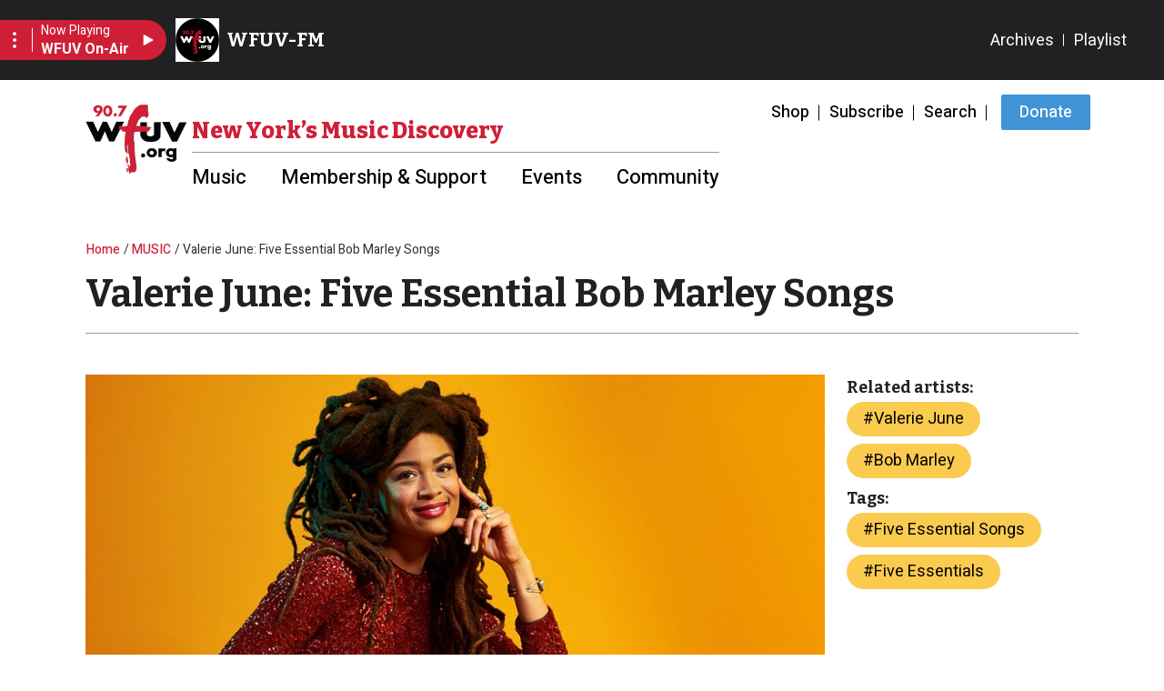

--- FILE ---
content_type: text/html; charset=UTF-8
request_url: https://wfuv.org/content/valerie-june-five-essential-bob-marley-songs
body_size: 12732
content:
<!DOCTYPE html>
<html lang="en" dir="ltr" prefix="content: http://purl.org/rss/1.0/modules/content/  dc: http://purl.org/dc/terms/  foaf: http://xmlns.com/foaf/0.1/  og: http://ogp.me/ns#  rdfs: http://www.w3.org/2000/01/rdf-schema#  schema: http://schema.org/  sioc: http://rdfs.org/sioc/ns#  sioct: http://rdfs.org/sioc/types#  skos: http://www.w3.org/2004/02/skos/core#  xsd: http://www.w3.org/2001/XMLSchema# ">
<head>
  <meta charset="utf-8" />
<noscript><style>form.antibot * :not(.antibot-message) { display: none !important; }</style>
</noscript><script>(function(w,d,s,l,i){w[l]=w[l]||[];w[l].push({'gtm.start':
new Date().getTime(),event:'gtm.js'});var f=d.getElementsByTagName(s)[0],
j=d.createElement(s),dl=l!='dataLayer'?'&amp;l='+l:'';j.async=true;j.src=
'https://www.googletagmanager.com/gtm.js?id='+i+dl;f.parentNode.insertBefore(j,f);
})(window,document,'script','dataLayer','G-MSJ6KTE3VH');
</script>
<meta name="description" content="June&#039;s lyrics reflect the impact of musicians like Marley." />
<link rel="canonical" href="https://wfuv.org/content/valerie-june-five-essential-bob-marley-songs" />
<meta name="Generator" content="Drupal 10 (https://www.drupal.org)" />
<meta name="MobileOptimized" content="width" />
<meta name="HandheldFriendly" content="true" />
<meta name="viewport" content="width=device-width, initial-scale=1.0" />
<link rel="icon" href="/themes/custom/wfuv/favicon.ico" type="image/vnd.microsoft.icon" />

    <title>Valerie June: Five Essential Bob Marley Songs | WFUV</title>
    <link rel="stylesheet" media="all" href="/sites/default/files/css/css_x3elKWkkidqF1Gdp2SV6cRmIJSjb5i4H1-ELxy2wVR0.css?delta=0&amp;language=en&amp;theme=wfuv&amp;include=[base64]" />
<link rel="stylesheet" media="all" href="https://unpkg.com/aos@2.3.1/dist/aos.css" />
<link rel="stylesheet" media="all" href="/sites/default/files/css/css_D16UFdwzCyMSyeXc31biAjLKXmoRaGLzbgsVCGNgKnI.css?delta=2&amp;language=en&amp;theme=wfuv&amp;include=[base64]" />
<link rel="stylesheet" media="all" href="https://use.fontawesome.com/releases/v6.7.2/css/all.css" />
<link rel="stylesheet" media="all" href="https://use.fontawesome.com/releases/v6.7.2/css/v4-shims.css" />
<link rel="stylesheet" media="all" href="/sites/default/files/css/css_w1vVPUQ4_xjiNzRyV9qKboT-KYwkZUyZnASYU9lo0Yg.css?delta=5&amp;language=en&amp;theme=wfuv&amp;include=[base64]" />
<link rel="stylesheet" media="all" href="/sites/default/files/css/css_qJQAhIkbHIFq2Z6F2fQU3yR_zCY3rlkGneZsSgy16SE.css?delta=6&amp;language=en&amp;theme=wfuv&amp;include=[base64]" />
<link rel="stylesheet" media="all" href="//fonts.googleapis.com/css2?family=Bitter:ital,wght@0,400;0,500;0,600;0,700;0,800;1,400;1,500;1,600;1,700;1,800&amp;family=Heebo:wght@400;500;600;700&amp;display=swap" />
<link rel="stylesheet" media="all" href="//fonts.googleapis.com/css2?family=Heebo:wght@400;500;600;700&amp;display=swap" />
<link rel="stylesheet" media="all" href="/sites/default/files/css/css_16s-HPBWz5b16JELtM0-J0xYpCzY8QQ7pMdbvRa_Ax0.css?delta=9&amp;language=en&amp;theme=wfuv&amp;include=[base64]" />

      <script type="application/json" data-drupal-selector="drupal-settings-json">{"path":{"baseUrl":"\/","pathPrefix":"","currentPath":"node\/149790","currentPathIsAdmin":false,"isFront":false,"currentLanguage":"en"},"pluralDelimiter":"\u0003","suppressDeprecationErrors":true,"gtag":{"tagId":"","consentMode":false,"otherIds":[],"events":[],"additionalConfigInfo":[]},"ajaxPageState":{"libraries":"[base64]","theme":"wfuv","theme_token":null},"ajaxTrustedUrl":[],"gtm":{"tagId":null,"settings":{"data_layer":"dataLayer","include_classes":false,"allowlist_classes":"google\nnonGooglePixels\nnonGoogleScripts\nnonGoogleIframes","blocklist_classes":"customScripts\ncustomPixels","include_environment":false,"environment_id":"","environment_token":""},"tagIds":["GTM-PWWLXTT2"]},"theme_breakpoints":{"lg":"992","md":"768"},"blazy":{"loadInvisible":false,"offset":100,"saveViewportOffsetDelay":50,"validateDelay":25,"container":"","loader":true,"unblazy":false,"visibleClass":false},"blazyIo":{"disconnect":false,"rootMargin":"0px","threshold":[0,0.25,0.5,0.75,1]},"wufv_iframe_resizer_domains":["https:\/\/wfuv.org"],"disqus":{"domain":"wfuvradio","url":"https:\/\/wfuv.org\/content\/valerie-june-five-essential-bob-marley-songs","title":"Valerie June: Five Essential Bob Marley Songs","identifier":"node\/108013","disable_mobile":false,"lazy_load":null},"user":{"uid":0,"permissionsHash":"d0f0de17f7ac9f28195fc070021b04cc1df5855f6aa3cac72ca0034ef9f5824a"}}</script>
<script src="/sites/default/files/js/js_6NU4IycTZF_OncqxQIjlS1t89IZWT_x13lfs61uEEnA.js?scope=header&amp;delta=0&amp;language=en&amp;theme=wfuv&amp;include=eJxdjVESwiAMBS-E5iregAk2pDjBIKHWenpri87oz2b3_SQIPhcIb7qNcBY0k2SttygOXYvKEpPIJ6vmZNSrYuw2UyguqDZrFYu3tggZoNqxUtZGbkh2mwz241iVhXxDBl7x30e84ON3zG6O0x2-L_Zk0YByaCPldOV9GwkHqpv7WDGTL8gEm55WewGU3WLv"></script>
<script src="/modules/contrib/google_tag/js/gtag.js?t8r539"></script>
<script src="/modules/contrib/google_tag/js/gtm.js?t8r539"></script>

        </head>
<body class="path-node page-node-type-post page-main-body">
<a href="#main-content" class="visually-hidden focusable skip-link">
  Skip to main content
</a>

  <iframe class="not-inside-iframe d-md-block" src = "/render-player" id="wfuv_player_iframe" data-iframr-id="" scrolling="no"></iframe>
  <script type="text/javascript" defer src="/libraries/iframe-resizer/js/iframeResizer.js"></script>
  <script type="text/javascript">
    window.addEventListener("load", function() {
      let iFrameResizeDomains = drupalSettings.wufv_iframe_resizer_domains ? drupalSettings.wufv_iframe_resizer_domains : [];
      iFrameResize({
        log: false,
        checkOrigin: iFrameResizeDomains,
      }, '#wfuv_player_iframe')
    });
  </script>

<noscript><iframe src="https://www.googletagmanager.com/ns.html?id=GTM-PWWLXTT2"
                  height="0" width="0" style="display:none;visibility:hidden"></iframe></noscript>
<noscript><iframe src="https://www.googletagmanager.com/ns.html?id=G-MSJ6KTE3VH" height="0" width="0" style="display:none;visibility:hidden;"></iframe>
</noscript>
  <div class="dialog-off-canvas-main-canvas" data-off-canvas-main-canvas>
    
 
<div id="layout-container">

        
<header class=" main-header">
  <div class="container">
        
    <nav  class="navbar navbar-expand-lg row navbar-light">
      <div class="col-12 col-lg-auto">
        <div class="row">
          <div class="col-auto">
            <a class="navbar-brand" href="/">
              <img src="/themes/custom/wfuv/logo.png" alt="Site Logo">
              <p>Music Discovery <br> Starts Here</p>
            </a>
          </div>
          <div class="col-auto ms-auto d-block d-lg-none px-0">
            <button class="navbar-toggler" type="button" data-bs-toggle="collapse" data-bs-target="#navbarCollapse"
                    aria-controls="navbarCollapse" aria-expanded="false" aria-label="Toggle navigation">
              <span class="icon-burger" aria-hidden="true"><span>Menu</span></span>
              <span class="open visually-hidden">Open</span>
              <span class="close visually-hidden">Close</span>
            </button>
          </div>
        </div>
      </div>

      <div class="col-12 col-lg d-none d-lg-block">
        <div class="row flex-column flex-nowrap">
          <div class="col-12 ms-lg-auto">
                          <nav role="navigation" aria-labelledby="block-wfuv-utilitymenu-menu" id="block-wfuv-utilitymenu" class="block block-menu navigation menu--utility-menu">
            
  <h2 class="visually-hidden" id="block-wfuv-utilitymenu-menu">Utility Menu</h2>
  

        
          <ul class="nav level-1">
                                        <li class="nav-item">
                        
                                      <a href="/shop" class="nav-link" data-drupal-link-system-path="node/116434">Shop</a>
                                    </li>
                                                <li class="nav-item">
                        
                                      <a href="/enews" class="nav-link" data-drupal-link-system-path="node/116431">Subscribe</a>
                                    </li>
                                                <li class="nav-item">
                        
                                      <a href="/search" class="nav-link" data-drupal-link-system-path="search">Search</a>
                                    </li>
                                                <li class="nav-item">
                        
                                      <a href="https://wfuv.secureallegiance.com/wfuv/WebModule/Donate.aspx?P=MAIN&amp;PAGETYPE=PLG&amp;CHECK=r7ZyK9McKTWqK20krF35cqUOstgWaB20&amp;_gl=1%2Ag4h76v%2A_ga%2AOTI3NzUzLjE2NTQ2Mjc3NTE.%2A_ga_MSJ6KTE3VH%2AMTY4NDE2MTk5OS4yNDMuMS4xNjg0MTY2MDcwLjAuMC4w" target="_blank" class="btn nav-link btn btn btn btn">Donate</a>
                                    </li>
                  </ul>
  
  </nav>

                      </div>

          <div class="col-12 d-none d-lg-block ms-lg-auto">
                          <nav role="navigation" aria-labelledby="block-wfuv-main-menu-menu" id="block-wfuv-main-menu" class="block block-menu navigation menu--main">
      
  <h2 id="block-wfuv-main-menu-menu"> New York’s Music Discovery</h2>
  

        
          <ul class="navbar-nav nav level-1">
                                <li class="nav-item dropdown has-megamenu">
                  
                      <a href="#"  class="nav-link d-flex justify-content-between align-content-center" data-bs-toggle="dropdown" aria-expanded="false" aria-haspopup="true">
          <span class="menu-label">Music</span>
          <i class="material-icons close text-info d-lg-none">keyboard_arrow_up</i>
          <i class="material-icons open text-info d-lg-none">keyboard_arrow_down</i>
        </a>
      
                    <div class="dropdown-menu">
                                            <a href="/playlist" class="dropdown-item" data-drupal-link-system-path="node/116418">Playlist</a>
                                                              <a href="/archives" class="dropdown-item" data-drupal-link-system-path="node/117838">Archives</a>
                                                              <a href="/showshostsschedule" class="dropdown-item" data-drupal-link-system-path="node/219665">Shows - Hosts - Schedule</a>
                                                              <a href="/fuvlivesessions" title="FUV Live Sessions" class="dropdown-item" data-drupal-link-system-path="taxonomy/term/11555">Podcast</a>
                                                              <a href="/explore-artist" class="dropdown-item" data-drupal-link-system-path="node/219669">Explore by Artist</a>
                                                              <a href="/music-features" title="Reviews, Q&amp;As and more" class="dropdown-item" data-drupal-link-system-path="node/226213">Music Features</a>
                                                              <a href="/options" class="dropdown-item" data-drupal-link-system-path="node/50077">Listening Options</a>
                            </div>
        </li>
                                <li class="nav-item dropdown has-megamenu">
                  
                      <a href="#"  class="nav-link d-flex justify-content-between align-content-center" data-bs-toggle="dropdown" aria-expanded="false" aria-haspopup="true">
          <span class="menu-label">Membership &amp; Support</span>
          <i class="material-icons close text-info d-lg-none">keyboard_arrow_up</i>
          <i class="material-icons open text-info d-lg-none">keyboard_arrow_down</i>
        </a>
      
                    <div class="dropdown-menu">
                                            <a href="/membership" class="dropdown-item" data-drupal-link-system-path="node/38310">Membership</a>
                                                              <a href="/sponsor" title="Businesses and organizations" class="dropdown-item" data-drupal-link-system-path="node/114186">Corporate Support</a>
                                                              <a href="/vehicle" class="dropdown-item" data-drupal-link-system-path="node/50071">Donate a Vehicle</a>
                                                              <a href="/more-ways-support-wfuv" class="dropdown-item" data-drupal-link-system-path="node/50065">More Ways to Support</a>
                            </div>
        </li>
                                <li class="nav-item dropdown has-megamenu">
                  
                      <a href="#"  class="nav-link d-flex justify-content-between align-content-center" data-bs-toggle="dropdown" aria-expanded="false" aria-haspopup="true">
          <span class="menu-label">Events</span>
          <i class="material-icons close text-info d-lg-none">keyboard_arrow_up</i>
          <i class="material-icons open text-info d-lg-none">keyboard_arrow_down</i>
        </a>
      
                    <div class="dropdown-menu">
                                            <a href="/freetickets" class="dropdown-item" data-drupal-link-system-path="node/230979">Ticket Giveaways</a>
                                                              <a href="/wfuvevents" class="dropdown-item" data-drupal-link-system-path="node/50092">WFUV Events</a>
                                                              <a href="/concert-calendar" class="dropdown-item" data-drupal-link-system-path="node/220041">Concert Calendar</a>
                            </div>
        </li>
                                <li class="nav-item dropdown has-megamenu">
                  
                      <a href="#"  class="nav-link d-flex justify-content-between align-content-center" data-bs-toggle="dropdown" aria-expanded="false" aria-haspopup="true">
          <span class="menu-label">Community</span>
          <i class="material-icons close text-info d-lg-none">keyboard_arrow_up</i>
          <i class="material-icons open text-info d-lg-none">keyboard_arrow_down</i>
        </a>
      
                    <div class="dropdown-menu">
                                            <a href="/nyslice" title="Local bands weekdays at 12 noon" class="dropdown-item" data-drupal-link-system-path="node/231244">Local: NY Slice</a>
                                                              <a href="/strikeachord" class="dropdown-item" data-drupal-link-system-path="node/50053">Strike a Chord</a>
                                                              <a href="/content/wfuvs-community-advisory-board" class="dropdown-item" data-drupal-link-system-path="node/434811">Community Advisory Board</a>
                                                              <a href="/eqfm" class="dropdown-item" data-drupal-link-system-path="node/151435">EQFM</a>
                                                              <a href="/best" class="dropdown-item" data-drupal-link-system-path="taxonomy/term/11487">Listener Polls</a>
                            </div>
        </li>
          </ul>
  
  </nav>

                      </div>
        </div>
      </div>
    </nav>
  </div>

  <div class="col-12 col-lg col-navbar-collapse">
    <div class="container collapse navbar-collapse justify-content-lg-end" id="navbarCollapse">
      <div class="navbar-collapse--inner">
        <div class="row flex-column flex-nowrap">
          <div class="col-12 d-block">
                          <nav role="navigation" aria-labelledby="block-main-menu-mobile-menu" id="block-main-menu-mobile" class="menu--main-mobile block block-menu navigation menu--main">
            
  <h2 class="visually-hidden" id="block-main-menu-mobile-menu">Main navigation mobile</h2>
  

        

              <ul class="nav flex-column flex-lg-row font-weight-bold menu level-1">
                  <li class="nav-item item-below">
        
                  
          <div class="nav-item-wrapper d-flex justify-content-between align-items-center  ">
            <a href="/" class="nav-link d-flex justify-content-between align-content-center" data-drupal-link-system-path="&lt;front&gt;">Music</a>
            <button class="nav-button d-lg-none" data-bs-toggle="collapse" data-bs-target="#ml-item-list1014101021-content-1669243563" aria-expanded="false" aria-controls="ml-item-list1014101021-content-1669243563">
              <span class="icon-expand-down"></span>
            </button>
          </div>

                    <ul class="menu level-2 collapse"  id="ml-item-list1014101021-content-1669243563" >
                    <li class="nav-item">
        
                  <div class="nav-item-wrapper ">
            <a href="/playlist" class="nav-link" data-drupal-link-system-path="node/116418">Playlist</a>
          </div>
              </li>
                <li class="nav-item">
        
                  <div class="nav-item-wrapper ">
            <a href="/archives" class="nav-link" data-drupal-link-system-path="node/117838">Archives</a>
          </div>
              </li>
                <li class="nav-item">
        
                  <div class="nav-item-wrapper ">
            <a href="/showshostsschedule" class="nav-link" data-drupal-link-system-path="node/219665">Shows - Hosts - Schedule</a>
          </div>
              </li>
                <li class="nav-item">
        
                  <div class="nav-item-wrapper ">
            <a href="/fuvlivesessions" title="FUV Live Sessions" class="nav-link" data-drupal-link-system-path="taxonomy/term/11555">Podcast</a>
          </div>
              </li>
                <li class="nav-item">
        
                  <div class="nav-item-wrapper ">
            <a href="/explore-artist" class="nav-link" data-drupal-link-system-path="node/219669">Explore by Artist</a>
          </div>
              </li>
                <li class="nav-item">
        
                  <div class="nav-item-wrapper ">
            <a href="/music-features" title="Reviews, Q&amp;As and more" class="nav-link" data-drupal-link-system-path="node/226213">Music Features</a>
          </div>
              </li>
                <li class="nav-item">
        
                  <div class="nav-item-wrapper ">
            <a href="/options" class="nav-link" data-drupal-link-system-path="node/50077">Listening Options</a>
          </div>
              </li>
      </ul>
  
              </li>
                <li class="nav-item item-below">
        
                  
          <div class="nav-item-wrapper d-flex justify-content-between align-items-center  ">
            <a href="/membership" class="nav-link d-flex justify-content-between align-content-center" data-drupal-link-system-path="node/38310">Membership &amp; Support</a>
            <button class="nav-button d-lg-none" data-bs-toggle="collapse" data-bs-target="#ml-item-list414715898-content-980076070" aria-expanded="false" aria-controls="ml-item-list414715898-content-980076070">
              <span class="icon-expand-down"></span>
            </button>
          </div>

                    <ul class="menu level-2 collapse"  id="ml-item-list414715898-content-980076070" >
                    <li class="nav-item">
        
                  <div class="nav-item-wrapper ">
            <a href="/membership" class="nav-link" data-drupal-link-system-path="node/38310">Membership</a>
          </div>
              </li>
                <li class="nav-item">
        
                  <div class="nav-item-wrapper ">
            <a href="/sponsor" title="Businesses and organizations" class="nav-link" data-drupal-link-system-path="node/114186">Corporate Support</a>
          </div>
              </li>
                <li class="nav-item">
        
                  <div class="nav-item-wrapper ">
            <a href="/vehicle" class="nav-link" data-drupal-link-system-path="node/50071">Donate a Vehicle</a>
          </div>
              </li>
                <li class="nav-item">
        
                  <div class="nav-item-wrapper ">
            <a href="/more-ways-support-wfuv" class="nav-link" data-drupal-link-system-path="node/50065">More Ways to Support</a>
          </div>
              </li>
      </ul>
  
              </li>
                <li class="nav-item item-below">
        
                  
          <div class="nav-item-wrapper d-flex justify-content-between align-items-center  ">
            <a href="/" class="nav-link d-flex justify-content-between align-content-center" data-drupal-link-system-path="&lt;front&gt;">Events</a>
            <button class="nav-button d-lg-none" data-bs-toggle="collapse" data-bs-target="#ml-item-list1619470189-content-1089244459" aria-expanded="false" aria-controls="ml-item-list1619470189-content-1089244459">
              <span class="icon-expand-down"></span>
            </button>
          </div>

                    <ul class="menu level-2 collapse"  id="ml-item-list1619470189-content-1089244459" >
                    <li class="nav-item">
        
                  <div class="nav-item-wrapper ">
            <a href="/freetickets" class="nav-link" data-drupal-link-system-path="node/230979">Ticket Giveaways</a>
          </div>
              </li>
                <li class="nav-item">
        
                  <div class="nav-item-wrapper ">
            <a href="/wfuvevents" class="nav-link" data-drupal-link-system-path="node/50092">WFUV Events</a>
          </div>
              </li>
                <li class="nav-item">
        
                  <div class="nav-item-wrapper ">
            <a href="/concert-calendar" class="nav-link" data-drupal-link-system-path="node/220041">Concert Calendar</a>
          </div>
              </li>
      </ul>
  
              </li>
                <li class="nav-item item-below">
        
                  
          <div class="nav-item-wrapper d-flex justify-content-between align-items-center  ">
            <a href="/" class="nav-link d-flex justify-content-between align-content-center" data-drupal-link-system-path="&lt;front&gt;">Community</a>
            <button class="nav-button d-lg-none" data-bs-toggle="collapse" data-bs-target="#ml-item-list309548597-content-1169044256" aria-expanded="false" aria-controls="ml-item-list309548597-content-1169044256">
              <span class="icon-expand-down"></span>
            </button>
          </div>

                    <ul class="menu level-2 collapse"  id="ml-item-list309548597-content-1169044256" >
                    <li class="nav-item">
        
                  <div class="nav-item-wrapper ">
            <a href="/nyslice" title="Local bands weekdays at 12 noon" class="nav-link" data-drupal-link-system-path="node/231244">Local: NY Slice</a>
          </div>
              </li>
                <li class="nav-item">
        
                  <div class="nav-item-wrapper ">
            <a href="/strikeachord" class="nav-link" data-drupal-link-system-path="node/50053">Strike a Chord</a>
          </div>
              </li>
                <li class="nav-item">
        
                  <div class="nav-item-wrapper ">
            <a href="/content/wfuvs-community-advisory-board" class="nav-link" data-drupal-link-system-path="node/434811">Community Advisory Board</a>
          </div>
              </li>
                <li class="nav-item">
        
                  <div class="nav-item-wrapper ">
            <a href="/eqfm" class="nav-link" data-drupal-link-system-path="node/151435">EQFM</a>
          </div>
              </li>
                <li class="nav-item">
        
                  <div class="nav-item-wrapper ">
            <a href="/best" class="nav-link" data-drupal-link-system-path="taxonomy/term/11487">Listener Polls</a>
          </div>
              </li>
      </ul>
  
              </li>
      </ul>
  


  </nav>

                      </div>

          <div class="col-12 ms-lg-auto">
                          <nav role="navigation" aria-labelledby="block-wfuv-utilitymenu-menu" id="block-wfuv-utilitymenu" class="block block-menu navigation menu--utility-menu">
            
  <h2 class="visually-hidden" id="block-wfuv-utilitymenu-menu">Utility Menu</h2>
  

        
          <ul class="nav level-1">
                                        <li class="nav-item">
                        
                                      <a href="/shop" class="nav-link" data-drupal-link-system-path="node/116434">Shop</a>
                                    </li>
                                                <li class="nav-item">
                        
                                      <a href="/enews" class="nav-link" data-drupal-link-system-path="node/116431">Subscribe</a>
                                    </li>
                                                <li class="nav-item">
                        
                                      <a href="/search" class="nav-link" data-drupal-link-system-path="search">Search</a>
                                    </li>
                                                <li class="nav-item">
                        
                                      <a href="https://wfuv.secureallegiance.com/wfuv/WebModule/Donate.aspx?P=MAIN&amp;PAGETYPE=PLG&amp;CHECK=r7ZyK9McKTWqK20krF35cqUOstgWaB20&amp;_gl=1%2Ag4h76v%2A_ga%2AOTI3NzUzLjE2NTQ2Mjc3NTE.%2A_ga_MSJ6KTE3VH%2AMTY4NDE2MTk5OS4yNDMuMS4xNjg0MTY2MDcwLjAuMC4w" target="_blank" class="btn nav-link btn btn btn btn">Donate</a>
                                    </li>
                  </ul>
  
  </nav>

                      </div>
        </div>
      </div>
    </div>
  </div>
</header>
<div class="header-blocks" aria-hidden="true">
  
</div>
    
        
      
    <main role="main" class="bg-white mt-2 pt-4 pb-5">
      <a id="main-content" tabindex="-1"></a>
              <div class="container-fluid px-0">
          <div class="row">
            <div class="d-block">
              <div class="container">
                                  <div class="row">
                    <div class="col-12">
                      
                    </div>
                  </div>
                                                  <div class="row">
                    <div class="col-12">
                      
  <div id="block-wfuv-breadcrumbs" class="block block-system block-system-breadcrumb-block">
    
                  

            <nav class="breadcrumb" role="navigation" aria-labelledby="system-breadcrumb">
    <h2 id="system-breadcrumb" class="visually-hidden">Breadcrumb</h2>
    <ol>
          <li>
                  <a href="/">Home</a>
              </li>
          <li>
                  <a href="https://wfuv.org/music">MUSIC</a>
              </li>
          <li>
                  Valerie June: Five Essential Bob Marley Songs
              </li>
        </ol>
  </nav>

      </div>

                    </div>
                  </div>
                                              </div>
            </div>

                            <div class="region region-content">
    
  <div id="block-wfuv-content" class="block block-system block-system-main-block">
    
                  

          


  <article data-history-node-id="149790" about="/content/valerie-june-five-essential-bob-marley-songs" class="node node--type-post node--view-mode-full">
    
        
      <div class="node__content">
    <div ><div  class="container">  
  <div  class="layout row layout-builder__layout">
    
                        <div  class="col-12">
          
  <div class="_none block block-layout-builder block-field-blocknodeposttitle">
    
                  

          <span class="field field--name-title field--type-string field--label-above"><h1>
      Valerie June: Five Essential Bob Marley Songs
    </h1></span>

      </div>

        </div>
                                                                                                                                                                                              
  </div>

</div></div><div ><div  class="container">  
  <div  class="layout row layout-builder__layout">
    
                        <div  class="col-lg-9 col-md-12 col-12">
          
  <div class="_none block block-layout-builder block-field-blocknodepostfield-main-image">
    
                  

          
            <div class="blazy blazy--field blazy--field-main-image blazy--field-main-image---custom field field--name-field-main-image field--type-entity-reference field--label-hidden field__item" data-blazy="">




                  <div data-b-token="b-071af98af88" class="media media--blazy">  <picture>
                  <source srcset="about:blank" media="all and (min-width: 1200px)" type="image/jpeg" width="1000" height="562" data-srcset="/sites/default/files/styles/media_1000x562/public/images/imported/music/ValerieJune_Phase2_PublicityPhoto_Credit_JacobBlickenstaff_General3.jpg?itok=DwAswmjp 1x"/>
              <source srcset="about:blank" media="all and (min-width: 0px)" type="image/jpeg" width="500" height="281" data-srcset="/sites/default/files/styles/media_500x281/public/images/imported/music/ValerieJune_Phase2_PublicityPhoto_Credit_JacobBlickenstaff_General3.jpg?itok=QGi53FmF 1x"/>
                  <img decoding="async" class="media__element b-lazy b-responsive img-fluid" loading="lazy" data-src="/sites/default/files/images/imported/music/ValerieJune_Phase2_PublicityPhoto_Credit_JacobBlickenstaff_General3.jpg" width="1000" height="562" src="data:image/svg+xml;charset=utf-8,%3Csvg%20xmlns%3D&#039;http%3A%2F%2Fwww.w3.org%2F2000%2Fsvg&#039;%20viewBox%3D&#039;0%200%201%201&#039;%2F%3E" alt="Valerie June (photo by Jacob Blickenstaff, PR)" title="Valerie June (photo by Jacob Blickenstaff, PR)" typeof="foaf:Image" />

  </picture>
        </div>
        
  
</div>
      
      </div>

  <div class="_none block block-layout-builder block-field-blocknodepostfield-media-caption-formatted">
    
                  

          
    <div class="field field--name-field-media-caption-formatted field--type-text-long field--label-hidden field__item">
    <div class="mb-3">
      <div class="d-flex flex-column-reverse flex-md-row justify-content-between">
        <div class="author-wrapper col-12 col-md-6">
                      <span class="field-author">by           <a href="/users/kara-manning">Kara Manning</a>      </span> |
                              <span class="field-date">02/06/2018 | 12:15am</span>
        </div>
        <div class="caption-wrapper text-align-left col-12 col-md-6">
          <p>Valerie June (photo by Jacob Blickenstaff, PR)</p>

        </div>
      </div>
    </div>
  </div>

      </div>

  <div class="_none block block-layout-builder block-field-blocknodepostbody">
    
                  

          
            <div class="clearfix text-formatted field field--name-body field--type-text-with-summary field--label-hidden field__item"><p>On <a href="http://valeriejune.com" target="_blank"><strong>Valerie June</strong></a>'s second album, 2017's <em>The Order Of Time</em>, the Tennessee-born songwriter expounds on the spiritual ("Astral Plane"), familial roots ("Long Lonely Road"), and the vagaries of love ("Just in Time," "The Front Door"). Her lyrics reflect a storyteller's rich sensitivity, colored with innate compassion and a keen social awareness, and they reveal not only her own journey, but the early impact of the musicians she loved as a child, like our <a href="http://www.wfuv.org/content/bob-marley-0" target="_blank"><em>FUV Essentials</em> artist, <strong>Bob Marley</strong></a>.</p>

<p>Although June's own songs skew more towards roots, blues, country, and jazz, her reverence for Marley's enduring reggae songs, and his humanity, is indelible. FUV reached out to June for her "Five Essential Bob Marley Songs" on the occasion of what would have been the Jamaican legend's 73rd birthday.</p>

<p><strong>Valerie June: Five Essential Bob Marley Songs</strong></p>

<p><a href="https://www.youtube.com/watch?v=OIddcay9y6Q" target="_blank"><strong>"Three Little Birds," <em>Exodus</em> (1977)</strong></a><br>
Gentleness. This song is a mantra for when my mind gets to bumblebee busy! It’s always great when a song can remind you to return to a place of gentleness in your day.</p>

<p><strong><a href="https://www.youtube.com/watch?v=TfNymCvydHc" target="_blank">"No Woman, No Cry," <em>Natty Dread </em>(1974)</a> and <a href="https://www.youtube.com/watch?v=CxXRqwTEcBU" target="_blank"><em>Live!</em> (1975)</a></strong><br>
Friendship. It is to hold on to every moment of beauty you have with those you love. Even just the simple evenings when you find yourself warm, well fed, at home, and in good company. I love that this song invites the listener to be present. There is no need to cry for the moments that have passed, or the people that you’ve lost, because you enjoyed every second of the time you shared together.</p>

<p><a href="https://www.youtube.com/watch?v=c8zMSeZ68vk" target="_blank"><strong>"Chances Are," <em>Chances Are</em> (1981)</strong></a><br>
Hope. I love the backing bass vocal on this song. It sounds like the voice of God. As a message, things will come, things will go, but just hang on! There is a bright future ahead.</p>

<p><a href="https://www.youtube.com/watch?v=jM-C2UeRBDs" target="_blank"><strong>"One Love/People Get Ready," <em>Exodus </em>(1977)</strong></a><br>
Love. This is such a sing-along song! My favorite line is when he says, “I’m pleading to mankind." This is a song that celebrates humanity as one race with one heart.</p>

<p><a href="https://www.youtube.com/watch?v=lzjqRnAs-9M" target="_blank"><strong>"High Tide or Low Tide," <em>Catch a Fire</em> (Jamaican version), 1973</strong></a><br>
Prayer. I love the spirituality in Bob’s lyrics. What a sweet prayer for a mother to say her child: "I’ll be by your side." I’ve been sitting with the idea of ancestors and how we carry the seeds of their dreams and hopes. Maybe even their prayers as well.</p>

<p><strong>- Valerie June<br>
February 2018</strong></p>

<p><a href="http://www.wfuv.org/music-tags/five-essential-albums" target="_blank"><em>Read all of FUV's Five Essential Songs and Albums</em></a>.</p>
</div>
      
      </div>

  <div class="_none bs-pb-2 block block-layout-builder block-field-blocknodepostfield-videos">
    
                  

          
      <div class="field field--name-field-videos field--type-entity-reference field--label-hidden field__items">
              <div class="field__item"><article class="media media--type-remote-video media--view-mode-default">
  
      
<div class="video-container">
  <div class="field field--name-field-media-oembed-video field--type-string field--label-hidden field__item">
    <iframe src="https://wfuv.org/media/oembed?url=https%3A//www.youtube.com/watch%3Fv%3D9qqDuEP4okw&amp;max_width=648&amp;max_height=374&amp;hash=W3h9AQdoTHT-SmbSQyYe2lFbIPo8eJ96vl4KatIlJv0" width="648" height="365" class="media-oembed-content" loading="eager" title="Bob Marley - Three Little Birds [Official Music Video]"></iframe>

  </div>
</div>

  </article>
</div>
              <div class="field__item"><article class="media media--type-remote-video media--view-mode-default">
  
      
<div class="video-container">
  <div class="field field--name-field-media-oembed-video field--type-string field--label-hidden field__item">
    <iframe src="https://wfuv.org/media/oembed?url=https%3A//www.youtube.com/watch%3Fv%3D61Um1l867Vw&amp;max_width=648&amp;max_height=374&amp;hash=otdC_VbIUz0ZBMNKMcz7IFGeeUe9qnYlFM0v5fsFUVI" width="648" height="365" class="media-oembed-content" loading="eager" title="Valerie June - &quot;Got Soul&quot; (Live at SXSW)"></iframe>

  </div>
</div>

  </article>
</div>
          </div>
  
      </div>

  <div class="_none block block-layout-builder block-field-blocknodepostfield-disqus">
    
                  

          
            <div class="field field--name-field-disqus field--type-disqus-comment field--label-hidden field__item"><div id="disqus_thread"><noscript>
  <p>
    <a href="http://wfuvradio.disqus.com/">View the discussion thread.</a>
  </p>
</noscript>
</div>
</div>
      
      </div>

        </div>
                              <div  class="col-lg-3 col-md-12 col-12">
          
  <div class="_none block block-layout-builder block-field-blocknodepostfield-related-artists">
    
                  

          
<div class="field field--name-field-related-artists field--type-entity-reference field--label-hidden field__items">
    <span class="h4 me-2">Related artists:</span>
            <span  class="field__item badge bg-secondary mb-2">
        #<a href="/content/valerie-june" hreflang="en">Valerie June</a>
      </span>
          <span  class="field__item badge bg-secondary mb-2">
        #<a href="/content/bob-marley" hreflang="en">Bob Marley</a>
      </span>
      </div>

      </div>

  <div class="_none block block-layout-builder block-field-blocknodepostfield-hashtags">
    
                  

          
<div class="field field--name-field-hashtags field--type-entity-reference field--label-hidden field__items">
    <span class="h4 me-2">Tags:</span>
              <span  class="field__item badge bg-secondary mb-2">
        #<a href="/taxonomy/term/11468" hreflang="en">Five Essential Songs</a>
      </span>
          <span  class="field__item badge bg-secondary mb-2">
        #<a href="/taxonomy/term/11467" hreflang="en">Five Essentials</a>
      </span>
      </div>

      </div>

  <div class="_none bs-pb-2 block__type--ads-block block__uuid--1579b6bc-695c-4c40-baf2-859146fe664c block block-block-content block-block-content1579b6bc-695c-4c40-baf2-859146fe664c">
    
                  

            <div  class="d-flex align-content-start justify-content-start py-2">
    <script async src="https://securepubads.g.doubleclick.net/tag/js/gpt.js"></script>
<script>
  window.googletag = window.googletag || {cmd: []};
  googletag.cmd.push(function() {
    googletag.defineSlot('/1054140/rectangle01', [300, 250], 'div-gpt-ad-1649865970615-0').addService(googletag.pubads());
    googletag.pubads().enableSingleRequest();
    googletag.enableServices();
  });
</script>

<!-- /1054140/rectangle01 -->
<div id='div-gpt-ad-1649865970615-0' style='min-width: 300px; min-height: 250px;'>
  <script>
    googletag.cmd.push(function() { googletag.display('div-gpt-ad-1649865970615-0'); });
  </script>
</div>
  </div>

      </div>

  <div class="_none bs-pb-2 block__type--basic block__uuid--d1988607-a33a-48ba-9769-ee030de9a49d block block-layout-builder block-inline-blockbasic">
    
                  

          
            <div class="clearfix text-formatted field field--name-body field--type-text-with-summary field--label-hidden field__item"><p><a href="/nyslice"><img alt="Weekdays at Noon" data-entity-type="file" data-entity-uuid="abd69ac2-2a46-41e6-848a-78fdce04ceb3" src="/sites/default/files/inline-images/NYSlice-sq-300.png" width="300" height="300" loading="lazy"></a></p></div>
      
      </div>

  <div class="_none bs-pb-2 block__type--ads-block block__uuid--073c067d-8c4d-4353-b18b-c9b8e7b876ae block block-block-content block-block-content073c067d-8c4d-4353-b18b-c9b8e7b876ae">
    
                  

            <div  class="d-flex align-content-start justify-content-start py-2">
    <script async src="https://securepubads.g.doubleclick.net/tag/js/gpt.js"></script>
<script>
  window.googletag = window.googletag || {cmd: []};
  googletag.cmd.push(function() {
    googletag.defineSlot('/1054140/rectangle02', [300, 250], 'div-gpt-ad-1649866137003-0').addService(googletag.pubads());
    googletag.pubads().enableSingleRequest();
    googletag.enableServices();
  });
</script>


<!-- /1054140/rectangle02 -->
<div id='div-gpt-ad-1649866137003-0' style='min-width: 300px; min-height: 250px;'>
  <script>
    googletag.cmd.push(function() { googletag.display('div-gpt-ad-1649866137003-0'); });
  </script>
</div>
  </div>

      </div>

  <div class="_none bs-pb-2 block__type--basic block__uuid--c016c3d5-3c67-4234-b674-d6d58e926df0 block block-block-content block-block-contentc016c3d5-3c67-4234-b674-d6d58e926df0">
    
                  

          
            <div class="clearfix text-formatted field field--name-body field--type-text-with-summary field--label-hidden field__item"><p><a href="/giveaways"><img alt="Ticket Giveaways from WFUV" data-entity-type="file" data-entity-uuid="77373618-0128-43ab-ac85-a45ff9ff3876" src="/sites/default/files/inline-images/TicketGiveaways300x500-2.png" width="300" height="500" loading="lazy"></a></p>
</div>
      
      </div>

  <div class="_none bs-pb-2 block__type--ads-block block__uuid--63068442-dd65-4e10-ab10-f2d8b7221992 block block-block-content block-block-content63068442-dd65-4e10-ab10-f2d8b7221992">
    
                  

            <div  class="d-flex align-content-start justify-content-start py-2">
    <script async src="https://securepubads.g.doubleclick.net/tag/js/gpt.js"></script>
<script>
  window.googletag = window.googletag || {cmd: []};
  googletag.cmd.push(function() {
    googletag.defineSlot('/1054140/rectangle03', [300, 250], 'div-gpt-ad-1649866251334-0').addService(googletag.pubads());
    googletag.pubads().enableSingleRequest();
    googletag.enableServices();
  });
</script>

<!-- /1054140/rectangle03 -->
<div id='div-gpt-ad-1649866251334-0' style='min-width: 300px; min-height: 250px;'>
  <script>
    googletag.cmd.push(function() { googletag.display('div-gpt-ad-1649866251334-0'); });
  </script>
</div>
  </div>

      </div>

        </div>
                                                                                                                                                                              
  </div>

</div></div>
  </div>
  </article>

      </div>

  </div>

                      </div>
        </div>
      
    </main>
  
     <footer class="main-footer">
  <div class="bg-dark text-light pt-5 pb-3">
    <div class="container">
      <div class="row mb-lg-3">
                  <div class="col-12 col-lg-auto">
              <div class="region region-footer-one">
    <nav role="navigation" aria-labelledby="block-wfuv-footer-menu" id="block-wfuv-footer" class="block block-menu navigation menu--footer">
            
  <h2 class="visually-hidden" id="block-wfuv-footer-menu">Footer menu</h2>
  

        
          <ul class="nav flex-column level-1">
                                        <li class="nav-item">
                        
                                      <a href="/about" class="nav-link" data-drupal-link-system-path="node/50055">About WFUV</a>
                                    </li>
                                                <li class="nav-item">
                        
                                      <a href="/about#reports" class="nav-link" data-drupal-link-system-path="node/50055">Financial Reports</a>
                                    </li>
                                                <li class="nav-item">
                        
                                      <a href="/contactus" class="nav-link" data-drupal-link-system-path="node/50057">Staff/Contact</a>
                                    </li>
                                                <li class="nav-item">
                        
                                      <a href="/taxonomy/term/11552" class="nav-link" data-drupal-link-system-path="taxonomy/term/11552">Legacy DJs</a>
                                    </li>
                                                <li class="nav-item">
                        
                                      <a href="/privacy" class="nav-link" data-drupal-link-system-path="node/50059">Privacy &amp; Security</a>
                                    </li>
                                                <li class="nav-item">
                        
                                      <a href="/directions" class="nav-link" data-drupal-link-system-path="node/50056">Directions to WFUV</a>
                                    </li>
                                                <li class="nav-item">
                        
                                      <a href="/boards" class="nav-link" data-drupal-link-system-path="node/50061">Advisory Bodies</a>
                                    </li>
                                                <li class="nav-item">
                        
                                      <a href="https://wfuv.org/about#reports" class="nav-link">Public Reports</a>
                                    </li>
                  </ul>
  
  </nav>

  </div>

          </div>
        
                  <div class="col-12 col-lg-auto">
              <div class="region region-footer-two">
    
  <div id="block-footersubscribe" class="block__type--basic block__uuid--4eac474a-b60f-4abf-aa2d-5bc8f71b4ad9 block block-block-content block-block-content4eac474a-b60f-4abf-aa2d-5bc8f71b4ad9">
    
                  

          
            <div class="clearfix text-formatted field field--name-body field--type-text-with-summary field--label-hidden field__item"><div class="footer--subscribe">
<h3 class="text-yellow">Stay in the know</h3>
<br>
<a href="/enews">Subscribe</a> to our newsletter.</div>
</div>
      
      </div>

  </div>

          </div>
              </div>
      <div class="row mb-lg-2 flex-column-reverse flex-lg-row">
                  <div class="col-12 col-lg">
              <div class="region region-footer-three">
    
  <div id="block-footercopyright" class="block__type--basic block__uuid--4eac474a-b60f-4abf-aa2d-5bc8f71b4ac1 block block-block-content block-block-content4eac474a-b60f-4abf-aa2d-5bc8f71b4ac1">
    
                  

          
            <div class="clearfix text-formatted field field--name-body field--type-text-with-summary field--label-hidden field__item"><div class="footer--copyright">
<p><a href="https://npr.org" targget="_blank"><img src="/themes/custom/wfuv/image/copyright.png"></a></p>
Copyright © WFUV Public Media

<p>&nbsp;</p>
</div>
</div>
      
      </div>

  </div>

          </div>
        
                  <div class="col-12 col-lg-auto">
              <div class="region region-footer-four">
    
  <div id="block-footersocial" class="block__type--basic block__uuid--4eac474a-b60f-4abf-aa2d-5bc8f71b4ac2 block block-block-content block-block-content4eac474a-b60f-4abf-aa2d-5bc8f71b4ac2">
    
                  

          
            <div class="clearfix text-formatted field field--name-body field--type-text-with-summary field--label-hidden field__item"><div class="footer--social">
<ul>
	<li><a aria-label="Instagram" class="fa fa-instagram" href="https://www.instagram.com/wfuv">&nbsp;</a></li>
	<li><a aria-label="Facebook" class="fa fa-facebook" href="https://www.facebook.com/WFUVPage">&nbsp;</a></li>
	<li><a aria-label="Bluesky" class="fa fa-brands fa-bluesky" href="https://bsky.app/profile/wfuv.bsky.social">&nbsp;</a></li>
	<li><a aria-label="Twitter" class="fa fa-twitter" href="https://twitter.com/wfuv">&nbsp;</a></li>
	<li><a aria-label="YouTube" class="fa fa-youtube" href="https://www.youtube.com/user/WFUVRADIO">&nbsp;</a></li>
	<li><a aria-label="LinkedIn" class="fa fa-linkedin" href="https://www.linkedin.com/company/wfuv">&nbsp;</a></li>
	<li><a aria-label="Email" class="fa fa-envelope" href="mailto:thefolks@wfuv.org">&nbsp;</a></li>
</ul>
</div>
</div>
      
      </div>
<nav role="navigation" aria-labelledby="block-termsofuse-menu" id="block-termsofuse" class="block block-menu navigation menu--terms-of-use">
            
  <h2 class="visually-hidden" id="block-termsofuse-menu">Terms of Use</h2>
  

        
          <ul class="nav flex-column level-1">
                                        <li class="nav-item">
                        
                                      <a href="/privacy" class="nav-link" data-drupal-link-system-path="node/50059">Privacy</a>
                                    </li>
                  </ul>
  
  </nav>

  </div>

          </div>
              </div>
      <div class="row">
                  <div class="col-12 col-lg-12">
              <div class="region region-footer-bottom">
    <nav role="navigation" aria-labelledby="block-footertabs-menu" id="block-footertabs" class="block block-menu navigation menu--footer-tabs">
            
  <h2 class="visually-hidden" id="block-footertabs-menu">Footer tabs</h2>
  

        
          <div class="nav level-1">
              
                                  <a href="https://wfuv.org/" class="btn btn-outline-yellow">WFUV Music</a>
        
              
                                  <a href="/news" class="btn btn-outline-yellow" data-drupal-link-system-path="node/17085">WFUV News</a>
        
              
                                  <a href="/sports" class="btn btn-outline-yellow" data-drupal-link-system-path="node/224697">WFUV Sports</a>
        
          </div>
  
  </nav>

  <div id="block-footerbottom" class="block__type--basic block__uuid--4eac474a-b60f-4abf-aa2d-5bc8f71b4ac3 block block-block-content block-block-content4eac474a-b60f-4abf-aa2d-5bc8f71b4ac3">
    
                  

          
            <div class="clearfix text-formatted field field--name-body field--type-text-with-summary field--label-hidden field__item"><div class="footer--bottom"><p>Listener-Supported Public Media from Fordham University</p></div></div>
      
      </div>

  </div>

          </div>
              </div>
    </div>
  </div>
   <button id="backtotop" title="Back to top of page" class="back-to-top"><span class="icon-arrow-tick-down"></span></button>
</footer>
  </div>

  </div>


<script src="/sites/default/files/js/js_LsVO8-p5HzY6zlYJXCl6ZvW7KVkoiDQHfiZCadtwOFQ.js?scope=footer&amp;delta=0&amp;language=en&amp;theme=wfuv&amp;include=eJxdjVESwiAMBS-E5iregAk2pDjBIKHWenpri87oz2b3_SQIPhcIb7qNcBY0k2SttygOXYvKEpPIJ6vmZNSrYuw2UyguqDZrFYu3tggZoNqxUtZGbkh2mwz241iVhXxDBl7x30e84ON3zG6O0x2-L_Zk0YByaCPldOV9GwkHqpv7WDGTL8gEm55WewGU3WLv"></script>
<script src="https://unpkg.com/aos@2.3.1/dist/aos.js"></script>
<script src="/sites/default/files/js/js_iWhvu5PUX0gAyA57HEic2Vj6W11KICgNWubirzXc42I.js?scope=footer&amp;delta=2&amp;language=en&amp;theme=wfuv&amp;include=eJxdjVESwiAMBS-E5iregAk2pDjBIKHWenpri87oz2b3_SQIPhcIb7qNcBY0k2SttygOXYvKEpPIJ6vmZNSrYuw2UyguqDZrFYu3tggZoNqxUtZGbkh2mwz241iVhXxDBl7x30e84ON3zG6O0x2-L_Zk0YByaCPldOV9GwkHqpv7WDGTL8gEm55WewGU3WLv"></script>
<script src="/modules/contrib/disqus/js/disqus.js?v=1.x" defer></script>
<script src="/modules/contrib/disqus/js/disqus.settings.js?v=1.x" defer></script>
<script src="/sites/default/files/js/js_Fhrwb3IjQVmeSjwvKs2Z7uQU2AaoIKGRtaf9EzSmhQs.js?scope=footer&amp;delta=5&amp;language=en&amp;theme=wfuv&amp;include=eJxdjVESwiAMBS-E5iregAk2pDjBIKHWenpri87oz2b3_SQIPhcIb7qNcBY0k2SttygOXYvKEpPIJ6vmZNSrYuw2UyguqDZrFYu3tggZoNqxUtZGbkh2mwz241iVhXxDBl7x30e84ON3zG6O0x2-L_Zk0YByaCPldOV9GwkHqpv7WDGTL8gEm55WewGU3WLv"></script>

</body>
</html>


--- FILE ---
content_type: text/html; charset=utf-8
request_url: https://www.google.com/recaptcha/api2/aframe
body_size: 266
content:
<!DOCTYPE HTML><html><head><meta http-equiv="content-type" content="text/html; charset=UTF-8"></head><body><script nonce="XRdgak63SRUDiMEXkGrA5Q">/** Anti-fraud and anti-abuse applications only. See google.com/recaptcha */ try{var clients={'sodar':'https://pagead2.googlesyndication.com/pagead/sodar?'};window.addEventListener("message",function(a){try{if(a.source===window.parent){var b=JSON.parse(a.data);var c=clients[b['id']];if(c){var d=document.createElement('img');d.src=c+b['params']+'&rc='+(localStorage.getItem("rc::a")?sessionStorage.getItem("rc::b"):"");window.document.body.appendChild(d);sessionStorage.setItem("rc::e",parseInt(sessionStorage.getItem("rc::e")||0)+1);localStorage.setItem("rc::h",'1768720120190');}}}catch(b){}});window.parent.postMessage("_grecaptcha_ready", "*");}catch(b){}</script></body></html>

--- FILE ---
content_type: text/css
request_url: https://wfuv.org/sites/default/files/css/css_w1vVPUQ4_xjiNzRyV9qKboT-KYwkZUyZnASYU9lo0Yg.css?delta=5&language=en&theme=wfuv&include=eJyNkmFuwzAIhS-U2UeycEwcb2AiQ5akp1-TqFKnaU3_PXif4CERCW6bJ4FUau6iiKk1mILaRqgeRF1DFsO_3kRzLtVF6L9yk7mm0AtJc3EulP7HpSW8htagIyRZLkCGdvAvoQnSft0FZbhaACq5MlZ7B34-tydQ3XwExYdmVIWM-qirpLsnDX1q8wTk4BPWs1Gl8X31DbtBqsGCKoz-SbsF417qJeB0LNwxpgJekCMmN-zTzbB1uqkhnymXYf7258xDZpII9GEj8v4Key8c4X4bP9ol3a0
body_size: -265
content:
/* @license GPL-2.0-or-later https://www.drupal.org/licensing/faq */
.views-bulk-actions__item .chosen-container .chosen-drop{left:0;top:0;transform:translateY(-100%);}


--- FILE ---
content_type: text/css
request_url: https://wfuv.org/modules/custom/wfuv_player/css/styles.css
body_size: 35171
content:
:root {
  --bs-blue: #0d6efd;
  --bs-indigo: #6610f2;
  --bs-purple: #6f42c1;
  --bs-pink: #d63384;
  --bs-red: #cf1f37;
  --bs-orange: #fd7e14;
  --bs-yellow: #facb4f;
  --bs-green: #198754;
  --bs-teal: #20c997;
  --bs-cyan: #0dcaf0;
  --bs-white: #fff;
  --bs-gray: #6c757d;
  --bs-gray-dark: #343a40;
  --bs-gray-100: #f8f9fa;
  --bs-gray-200: #e9ecef;
  --bs-gray-300: #dee2e6;
  --bs-gray-400: #ced4da;
  --bs-gray-500: #d8d8d8;
  --bs-gray-600: #6c757d;
  --bs-gray-700: #495057;
  --bs-gray-800: #343a40;
  --bs-gray-900: #212121;
  --bs-primary: #0d6efd;
  --bs-secondary: #6c757d;
  --bs-success: #198754;
  --bs-info: #0dcaf0;
  --bs-warning: #facb4f;
  --bs-danger: #cf1f37;
  --bs-light: #f8f9fa;
  --bs-dark: #212121;
  --bs-primary-rgb: 13, 110, 253;
  --bs-secondary-rgb: 108, 117, 125;
  --bs-success-rgb: 25, 135, 84;
  --bs-info-rgb: 13, 202, 240;
  --bs-warning-rgb: 250, 203, 79;
  --bs-danger-rgb: 207, 31, 55;
  --bs-light-rgb: 248, 249, 250;
  --bs-dark-rgb: 33, 33, 33;
  --bs-white-rgb: 255, 255, 255;
  --bs-black-rgb: 0, 0, 0;
  --bs-body-color-rgb: 33, 33, 33;
  --bs-body-bg-rgb: 255, 255, 255;
  --bs-font-sans-serif: Heebo;
  --bs-font-monospace: Bitter;
  --bs-gradient: linear-gradient(180deg, rgba(255, 255, 255, 0.15), rgba(255, 255, 255, 0));
  --bs-body-font-family: var(--bs-font-sans-serif);
  --bs-body-font-size: 1rem;
  --bs-body-font-weight: 400;
  --bs-body-line-height: 1.5;
  --bs-body-color: #212121;
  --bs-body-bg: #fff; }

*,
*::before,
*::after {
  -webkit-box-sizing: border-box;
          box-sizing: border-box; }

@media (prefers-reduced-motion: no-preference) {
  :root {
    scroll-behavior: smooth; } }

body {
  margin: 0;
  font-family: var(--bs-body-font-family);
  font-size: var(--bs-body-font-size);
  font-weight: var(--bs-body-font-weight);
  line-height: var(--bs-body-line-height);
  color: var(--bs-body-color);
  text-align: var(--bs-body-text-align);
  background-color: var(--bs-body-bg);
  -webkit-text-size-adjust: 100%;
  -webkit-tap-highlight-color: rgba(0, 0, 0, 0); }

hr {
  margin: 1rem 0;
  color: inherit;
  background-color: currentColor;
  border: 0;
  opacity: 0.25; }

hr:not([size]) {
  height: 1px; }

h1, h2, h3, h4, h5, h6 {
  margin-top: 0;
  margin-bottom: 0.5rem;
  font-weight: 500;
  line-height: 1.2; }

h1 {
  font-size: calc(1.375rem + 1.5vw); }
  @media (min-width: 1200px) {
    h1 {
      font-size: 2.5rem; } }

h2 {
  font-size: calc(1.325rem + 0.9vw); }
  @media (min-width: 1200px) {
    h2 {
      font-size: 2rem; } }

h3 {
  font-size: calc(1.3rem + 0.6vw); }
  @media (min-width: 1200px) {
    h3 {
      font-size: 1.75rem; } }

h4 {
  font-size: calc(1.275rem + 0.3vw); }
  @media (min-width: 1200px) {
    h4 {
      font-size: 1.5rem; } }

h5 {
  font-size: 1.25rem; }

h6 {
  font-size: 1rem; }

p {
  margin-top: 0;
  margin-bottom: 1rem; }

abbr[title],
abbr[data-bs-original-title] {
  -webkit-text-decoration: underline dotted;
          text-decoration: underline dotted;
  cursor: help;
  text-decoration-skip-ink: none; }

address {
  margin-bottom: 1rem;
  font-style: normal;
  line-height: inherit; }

ol,
ul {
  padding-left: 2rem; }

ol,
ul,
dl {
  margin-top: 0;
  margin-bottom: 1rem; }

ol ol,
ul ul,
ol ul,
ul ol {
  margin-bottom: 0; }

dt {
  font-weight: 700; }

dd {
  margin-bottom: .5rem;
  margin-left: 0; }

blockquote {
  margin: 0 0 1rem; }

b,
strong {
  font-weight: 900; }

small {
  font-size: 0.875em; }

mark {
  padding: 0.2em;
  background-color: #fcf8e3; }

sub,
sup {
  position: relative;
  font-size: 0.75em;
  line-height: 0;
  vertical-align: baseline; }

sub {
  bottom: -.25em; }

sup {
  top: -.5em; }

a {
  color: #0d6efd;
  text-decoration: underline; }
  a:hover {
    color: #0a58ca; }

a:not([href]):not([class]), a:not([href]):not([class]):hover {
  color: inherit;
  text-decoration: none; }

pre,
code,
kbd,
samp {
  font-family: var(--bs-font-monospace);
  font-size: 1em;
  direction: ltr /* rtl:ignore */;
  unicode-bidi: bidi-override; }

pre {
  display: block;
  margin-top: 0;
  margin-bottom: 1rem;
  overflow: auto;
  font-size: 0.875em; }
  pre code {
    font-size: inherit;
    color: inherit;
    word-break: normal; }

code {
  font-size: 0.875em;
  color: #d63384;
  word-wrap: break-word; }
  a > code {
    color: inherit; }

kbd {
  padding: 0.2rem 0.4rem;
  font-size: 0.875em;
  color: #fff;
  background-color: #212121;
  border-radius: 0.2rem; }
  kbd kbd {
    padding: 0;
    font-size: 1em;
    font-weight: 700; }

figure {
  margin: 0 0 1rem; }

img,
svg {
  vertical-align: middle; }

table {
  caption-side: bottom;
  border-collapse: collapse; }

caption {
  padding-top: 0.5rem;
  padding-bottom: 0.5rem;
  color: #6c757d;
  text-align: left; }

th {
  text-align: inherit;
  text-align: -webkit-match-parent; }

thead,
tbody,
tfoot,
tr,
td,
th {
  border-color: inherit;
  border-style: solid;
  border-width: 0; }

label {
  display: inline-block; }

button {
  border-radius: 0; }

button:focus:not(:focus-visible) {
  outline: 0; }

input,
button,
select,
optgroup,
textarea {
  margin: 0;
  font-family: inherit;
  font-size: inherit;
  line-height: inherit; }

button,
select {
  text-transform: none; }

[role="button"] {
  cursor: pointer; }

select {
  word-wrap: normal; }
  select:disabled {
    opacity: 1; }

[list]::-webkit-calendar-picker-indicator {
  display: none; }

button,
[type="button"],
[type="reset"],
[type="submit"] {
  -webkit-appearance: button; }
  button:not(:disabled),
  [type="button"]:not(:disabled),
  [type="reset"]:not(:disabled),
  [type="submit"]:not(:disabled) {
    cursor: pointer; }

::-moz-focus-inner {
  padding: 0;
  border-style: none; }

textarea {
  resize: vertical; }

fieldset {
  min-width: 0;
  padding: 0;
  margin: 0;
  border: 0; }

legend {
  float: left;
  width: 100%;
  padding: 0;
  margin-bottom: 0.5rem;
  font-size: calc(1.275rem + 0.3vw);
  line-height: inherit; }
  @media (min-width: 1200px) {
    legend {
      font-size: 1.5rem; } }
  legend + * {
    clear: left; }

::-webkit-datetime-edit-fields-wrapper,
::-webkit-datetime-edit-text,
::-webkit-datetime-edit-minute,
::-webkit-datetime-edit-hour-field,
::-webkit-datetime-edit-day-field,
::-webkit-datetime-edit-month-field,
::-webkit-datetime-edit-year-field {
  padding: 0; }

::-webkit-inner-spin-button {
  height: auto; }

[type="search"] {
  outline-offset: -2px;
  -webkit-appearance: textfield; }

/* rtl:raw:
[type="tel"],
[type="url"],
[type="email"],
[type="number"] {
  direction: ltr;
}
*/
::-webkit-search-decoration {
  -webkit-appearance: none; }

::-webkit-color-swatch-wrapper {
  padding: 0; }

::file-selector-button {
  font: inherit; }

::-webkit-file-upload-button {
  font: inherit;
  -webkit-appearance: button; }

output {
  display: inline-block; }

iframe {
  border: 0; }

summary {
  display: list-item;
  cursor: pointer; }

progress {
  vertical-align: baseline; }

[hidden] {
  display: none !important; }

.container,
.container-fluid,
.container-sm,
.container-md,
.container-lg,
.container-xl,
.container-xxl {
  width: 100%;
  padding-right: var(--bs-gutter-x, 0.5rem);
  padding-left: var(--bs-gutter-x, 0.5rem);
  margin-right: auto;
  margin-left: auto; }

@media (min-width: 600px) {
  .container, .container-sm {
    max-width: 540px; } }

@media (min-width: 768px) {
  .container, .container-sm, .container-md {
    max-width: 720px; } }

@media (min-width: 992px) {
  .container, .container-sm, .container-md, .container-lg {
    max-width: 960px; } }

@media (min-width: 1200px) {
  .container, .container-sm, .container-md, .container-lg, .container-xl {
    max-width: 1140px; } }

@media (min-width: 1400px) {
  .container, .container-sm, .container-md, .container-lg, .container-xl, .container-xxl {
    max-width: 1320px; } }

.row {
  --bs-gutter-x: 1rem;
  --bs-gutter-y: 0;
  display: -webkit-box;
  display: -ms-flexbox;
  display: flex;
  -ms-flex-wrap: wrap;
      flex-wrap: wrap;
  margin-top: calc(-1 * var(--bs-gutter-y));
  margin-right: calc(-.5 * var(--bs-gutter-x));
  margin-left: calc(-.5 * var(--bs-gutter-x)); }
  .row > * {
    -ms-flex-negative: 0;
        flex-shrink: 0;
    width: 100%;
    max-width: 100%;
    padding-right: calc(var(--bs-gutter-x) * .5);
    padding-left: calc(var(--bs-gutter-x) * .5);
    margin-top: var(--bs-gutter-y); }

.col {
  -webkit-box-flex: 1;
      -ms-flex: 1 0 0%;
          flex: 1 0 0%; }

.row-cols-auto > * {
  -webkit-box-flex: 0;
      -ms-flex: 0 0 auto;
          flex: 0 0 auto;
  width: auto; }

.row-cols-1 > * {
  -webkit-box-flex: 0;
      -ms-flex: 0 0 auto;
          flex: 0 0 auto;
  width: 100%; }

.row-cols-2 > * {
  -webkit-box-flex: 0;
      -ms-flex: 0 0 auto;
          flex: 0 0 auto;
  width: 50%; }

.row-cols-3 > * {
  -webkit-box-flex: 0;
      -ms-flex: 0 0 auto;
          flex: 0 0 auto;
  width: 33.33333%; }

.row-cols-4 > * {
  -webkit-box-flex: 0;
      -ms-flex: 0 0 auto;
          flex: 0 0 auto;
  width: 25%; }

.row-cols-5 > * {
  -webkit-box-flex: 0;
      -ms-flex: 0 0 auto;
          flex: 0 0 auto;
  width: 20%; }

.row-cols-6 > * {
  -webkit-box-flex: 0;
      -ms-flex: 0 0 auto;
          flex: 0 0 auto;
  width: 16.66667%; }

.col-auto {
  -webkit-box-flex: 0;
      -ms-flex: 0 0 auto;
          flex: 0 0 auto;
  width: auto; }

.col-1 {
  -webkit-box-flex: 0;
      -ms-flex: 0 0 auto;
          flex: 0 0 auto;
  width: 8.33333%; }

.col-2 {
  -webkit-box-flex: 0;
      -ms-flex: 0 0 auto;
          flex: 0 0 auto;
  width: 16.66667%; }

.col-3 {
  -webkit-box-flex: 0;
      -ms-flex: 0 0 auto;
          flex: 0 0 auto;
  width: 25%; }

.col-4 {
  -webkit-box-flex: 0;
      -ms-flex: 0 0 auto;
          flex: 0 0 auto;
  width: 33.33333%; }

.col-5 {
  -webkit-box-flex: 0;
      -ms-flex: 0 0 auto;
          flex: 0 0 auto;
  width: 41.66667%; }

.col-6 {
  -webkit-box-flex: 0;
      -ms-flex: 0 0 auto;
          flex: 0 0 auto;
  width: 50%; }

.col-7 {
  -webkit-box-flex: 0;
      -ms-flex: 0 0 auto;
          flex: 0 0 auto;
  width: 58.33333%; }

.col-8 {
  -webkit-box-flex: 0;
      -ms-flex: 0 0 auto;
          flex: 0 0 auto;
  width: 66.66667%; }

.col-9 {
  -webkit-box-flex: 0;
      -ms-flex: 0 0 auto;
          flex: 0 0 auto;
  width: 75%; }

.col-10 {
  -webkit-box-flex: 0;
      -ms-flex: 0 0 auto;
          flex: 0 0 auto;
  width: 83.33333%; }

.col-11 {
  -webkit-box-flex: 0;
      -ms-flex: 0 0 auto;
          flex: 0 0 auto;
  width: 91.66667%; }

.col-12 {
  -webkit-box-flex: 0;
      -ms-flex: 0 0 auto;
          flex: 0 0 auto;
  width: 100%; }

.offset-1 {
  margin-left: 8.33333%; }

.offset-2 {
  margin-left: 16.66667%; }

.offset-3 {
  margin-left: 25%; }

.offset-4 {
  margin-left: 33.33333%; }

.offset-5 {
  margin-left: 41.66667%; }

.offset-6 {
  margin-left: 50%; }

.offset-7 {
  margin-left: 58.33333%; }

.offset-8 {
  margin-left: 66.66667%; }

.offset-9 {
  margin-left: 75%; }

.offset-10 {
  margin-left: 83.33333%; }

.offset-11 {
  margin-left: 91.66667%; }

.g-0,
.gx-0 {
  --bs-gutter-x: 0; }

.g-0,
.gy-0 {
  --bs-gutter-y: 0; }

.g-1,
.gx-1 {
  --bs-gutter-x: 0.25rem; }

.g-1,
.gy-1 {
  --bs-gutter-y: 0.25rem; }

.g-2,
.gx-2 {
  --bs-gutter-x: 0.5rem; }

.g-2,
.gy-2 {
  --bs-gutter-y: 0.5rem; }

.g-3,
.gx-3 {
  --bs-gutter-x: 1rem; }

.g-3,
.gy-3 {
  --bs-gutter-y: 1rem; }

.g-4,
.gx-4 {
  --bs-gutter-x: 1.5rem; }

.g-4,
.gy-4 {
  --bs-gutter-y: 1.5rem; }

.g-5,
.gx-5 {
  --bs-gutter-x: 3rem; }

.g-5,
.gy-5 {
  --bs-gutter-y: 3rem; }

@media (min-width: 600px) {
  .col-sm {
    -webkit-box-flex: 1;
        -ms-flex: 1 0 0%;
            flex: 1 0 0%; }
  .row-cols-sm-auto > * {
    -webkit-box-flex: 0;
        -ms-flex: 0 0 auto;
            flex: 0 0 auto;
    width: auto; }
  .row-cols-sm-1 > * {
    -webkit-box-flex: 0;
        -ms-flex: 0 0 auto;
            flex: 0 0 auto;
    width: 100%; }
  .row-cols-sm-2 > * {
    -webkit-box-flex: 0;
        -ms-flex: 0 0 auto;
            flex: 0 0 auto;
    width: 50%; }
  .row-cols-sm-3 > * {
    -webkit-box-flex: 0;
        -ms-flex: 0 0 auto;
            flex: 0 0 auto;
    width: 33.33333%; }
  .row-cols-sm-4 > * {
    -webkit-box-flex: 0;
        -ms-flex: 0 0 auto;
            flex: 0 0 auto;
    width: 25%; }
  .row-cols-sm-5 > * {
    -webkit-box-flex: 0;
        -ms-flex: 0 0 auto;
            flex: 0 0 auto;
    width: 20%; }
  .row-cols-sm-6 > * {
    -webkit-box-flex: 0;
        -ms-flex: 0 0 auto;
            flex: 0 0 auto;
    width: 16.66667%; }
  .col-sm-auto {
    -webkit-box-flex: 0;
        -ms-flex: 0 0 auto;
            flex: 0 0 auto;
    width: auto; }
  .col-sm-1 {
    -webkit-box-flex: 0;
        -ms-flex: 0 0 auto;
            flex: 0 0 auto;
    width: 8.33333%; }
  .col-sm-2 {
    -webkit-box-flex: 0;
        -ms-flex: 0 0 auto;
            flex: 0 0 auto;
    width: 16.66667%; }
  .col-sm-3 {
    -webkit-box-flex: 0;
        -ms-flex: 0 0 auto;
            flex: 0 0 auto;
    width: 25%; }
  .col-sm-4 {
    -webkit-box-flex: 0;
        -ms-flex: 0 0 auto;
            flex: 0 0 auto;
    width: 33.33333%; }
  .col-sm-5 {
    -webkit-box-flex: 0;
        -ms-flex: 0 0 auto;
            flex: 0 0 auto;
    width: 41.66667%; }
  .col-sm-6 {
    -webkit-box-flex: 0;
        -ms-flex: 0 0 auto;
            flex: 0 0 auto;
    width: 50%; }
  .col-sm-7 {
    -webkit-box-flex: 0;
        -ms-flex: 0 0 auto;
            flex: 0 0 auto;
    width: 58.33333%; }
  .col-sm-8 {
    -webkit-box-flex: 0;
        -ms-flex: 0 0 auto;
            flex: 0 0 auto;
    width: 66.66667%; }
  .col-sm-9 {
    -webkit-box-flex: 0;
        -ms-flex: 0 0 auto;
            flex: 0 0 auto;
    width: 75%; }
  .col-sm-10 {
    -webkit-box-flex: 0;
        -ms-flex: 0 0 auto;
            flex: 0 0 auto;
    width: 83.33333%; }
  .col-sm-11 {
    -webkit-box-flex: 0;
        -ms-flex: 0 0 auto;
            flex: 0 0 auto;
    width: 91.66667%; }
  .col-sm-12 {
    -webkit-box-flex: 0;
        -ms-flex: 0 0 auto;
            flex: 0 0 auto;
    width: 100%; }
  .offset-sm-0 {
    margin-left: 0; }
  .offset-sm-1 {
    margin-left: 8.33333%; }
  .offset-sm-2 {
    margin-left: 16.66667%; }
  .offset-sm-3 {
    margin-left: 25%; }
  .offset-sm-4 {
    margin-left: 33.33333%; }
  .offset-sm-5 {
    margin-left: 41.66667%; }
  .offset-sm-6 {
    margin-left: 50%; }
  .offset-sm-7 {
    margin-left: 58.33333%; }
  .offset-sm-8 {
    margin-left: 66.66667%; }
  .offset-sm-9 {
    margin-left: 75%; }
  .offset-sm-10 {
    margin-left: 83.33333%; }
  .offset-sm-11 {
    margin-left: 91.66667%; }
  .g-sm-0,
  .gx-sm-0 {
    --bs-gutter-x: 0; }
  .g-sm-0,
  .gy-sm-0 {
    --bs-gutter-y: 0; }
  .g-sm-1,
  .gx-sm-1 {
    --bs-gutter-x: 0.25rem; }
  .g-sm-1,
  .gy-sm-1 {
    --bs-gutter-y: 0.25rem; }
  .g-sm-2,
  .gx-sm-2 {
    --bs-gutter-x: 0.5rem; }
  .g-sm-2,
  .gy-sm-2 {
    --bs-gutter-y: 0.5rem; }
  .g-sm-3,
  .gx-sm-3 {
    --bs-gutter-x: 1rem; }
  .g-sm-3,
  .gy-sm-3 {
    --bs-gutter-y: 1rem; }
  .g-sm-4,
  .gx-sm-4 {
    --bs-gutter-x: 1.5rem; }
  .g-sm-4,
  .gy-sm-4 {
    --bs-gutter-y: 1.5rem; }
  .g-sm-5,
  .gx-sm-5 {
    --bs-gutter-x: 3rem; }
  .g-sm-5,
  .gy-sm-5 {
    --bs-gutter-y: 3rem; } }

@media (min-width: 768px) {
  .col-md {
    -webkit-box-flex: 1;
        -ms-flex: 1 0 0%;
            flex: 1 0 0%; }
  .row-cols-md-auto > * {
    -webkit-box-flex: 0;
        -ms-flex: 0 0 auto;
            flex: 0 0 auto;
    width: auto; }
  .row-cols-md-1 > * {
    -webkit-box-flex: 0;
        -ms-flex: 0 0 auto;
            flex: 0 0 auto;
    width: 100%; }
  .row-cols-md-2 > * {
    -webkit-box-flex: 0;
        -ms-flex: 0 0 auto;
            flex: 0 0 auto;
    width: 50%; }
  .row-cols-md-3 > * {
    -webkit-box-flex: 0;
        -ms-flex: 0 0 auto;
            flex: 0 0 auto;
    width: 33.33333%; }
  .row-cols-md-4 > * {
    -webkit-box-flex: 0;
        -ms-flex: 0 0 auto;
            flex: 0 0 auto;
    width: 25%; }
  .row-cols-md-5 > * {
    -webkit-box-flex: 0;
        -ms-flex: 0 0 auto;
            flex: 0 0 auto;
    width: 20%; }
  .row-cols-md-6 > * {
    -webkit-box-flex: 0;
        -ms-flex: 0 0 auto;
            flex: 0 0 auto;
    width: 16.66667%; }
  .col-md-auto {
    -webkit-box-flex: 0;
        -ms-flex: 0 0 auto;
            flex: 0 0 auto;
    width: auto; }
  .col-md-1 {
    -webkit-box-flex: 0;
        -ms-flex: 0 0 auto;
            flex: 0 0 auto;
    width: 8.33333%; }
  .col-md-2 {
    -webkit-box-flex: 0;
        -ms-flex: 0 0 auto;
            flex: 0 0 auto;
    width: 16.66667%; }
  .col-md-3 {
    -webkit-box-flex: 0;
        -ms-flex: 0 0 auto;
            flex: 0 0 auto;
    width: 25%; }
  .col-md-4 {
    -webkit-box-flex: 0;
        -ms-flex: 0 0 auto;
            flex: 0 0 auto;
    width: 33.33333%; }
  .col-md-5 {
    -webkit-box-flex: 0;
        -ms-flex: 0 0 auto;
            flex: 0 0 auto;
    width: 41.66667%; }
  .col-md-6 {
    -webkit-box-flex: 0;
        -ms-flex: 0 0 auto;
            flex: 0 0 auto;
    width: 50%; }
  .col-md-7 {
    -webkit-box-flex: 0;
        -ms-flex: 0 0 auto;
            flex: 0 0 auto;
    width: 58.33333%; }
  .col-md-8 {
    -webkit-box-flex: 0;
        -ms-flex: 0 0 auto;
            flex: 0 0 auto;
    width: 66.66667%; }
  .col-md-9 {
    -webkit-box-flex: 0;
        -ms-flex: 0 0 auto;
            flex: 0 0 auto;
    width: 75%; }
  .col-md-10 {
    -webkit-box-flex: 0;
        -ms-flex: 0 0 auto;
            flex: 0 0 auto;
    width: 83.33333%; }
  .col-md-11 {
    -webkit-box-flex: 0;
        -ms-flex: 0 0 auto;
            flex: 0 0 auto;
    width: 91.66667%; }
  .col-md-12 {
    -webkit-box-flex: 0;
        -ms-flex: 0 0 auto;
            flex: 0 0 auto;
    width: 100%; }
  .offset-md-0 {
    margin-left: 0; }
  .offset-md-1 {
    margin-left: 8.33333%; }
  .offset-md-2 {
    margin-left: 16.66667%; }
  .offset-md-3 {
    margin-left: 25%; }
  .offset-md-4 {
    margin-left: 33.33333%; }
  .offset-md-5 {
    margin-left: 41.66667%; }
  .offset-md-6 {
    margin-left: 50%; }
  .offset-md-7 {
    margin-left: 58.33333%; }
  .offset-md-8 {
    margin-left: 66.66667%; }
  .offset-md-9 {
    margin-left: 75%; }
  .offset-md-10 {
    margin-left: 83.33333%; }
  .offset-md-11 {
    margin-left: 91.66667%; }
  .g-md-0,
  .gx-md-0 {
    --bs-gutter-x: 0; }
  .g-md-0,
  .gy-md-0 {
    --bs-gutter-y: 0; }
  .g-md-1,
  .gx-md-1 {
    --bs-gutter-x: 0.25rem; }
  .g-md-1,
  .gy-md-1 {
    --bs-gutter-y: 0.25rem; }
  .g-md-2,
  .gx-md-2 {
    --bs-gutter-x: 0.5rem; }
  .g-md-2,
  .gy-md-2 {
    --bs-gutter-y: 0.5rem; }
  .g-md-3,
  .gx-md-3 {
    --bs-gutter-x: 1rem; }
  .g-md-3,
  .gy-md-3 {
    --bs-gutter-y: 1rem; }
  .g-md-4,
  .gx-md-4 {
    --bs-gutter-x: 1.5rem; }
  .g-md-4,
  .gy-md-4 {
    --bs-gutter-y: 1.5rem; }
  .g-md-5,
  .gx-md-5 {
    --bs-gutter-x: 3rem; }
  .g-md-5,
  .gy-md-5 {
    --bs-gutter-y: 3rem; } }

@media (min-width: 992px) {
  .col-lg {
    -webkit-box-flex: 1;
        -ms-flex: 1 0 0%;
            flex: 1 0 0%; }
  .row-cols-lg-auto > * {
    -webkit-box-flex: 0;
        -ms-flex: 0 0 auto;
            flex: 0 0 auto;
    width: auto; }
  .row-cols-lg-1 > * {
    -webkit-box-flex: 0;
        -ms-flex: 0 0 auto;
            flex: 0 0 auto;
    width: 100%; }
  .row-cols-lg-2 > * {
    -webkit-box-flex: 0;
        -ms-flex: 0 0 auto;
            flex: 0 0 auto;
    width: 50%; }
  .row-cols-lg-3 > * {
    -webkit-box-flex: 0;
        -ms-flex: 0 0 auto;
            flex: 0 0 auto;
    width: 33.33333%; }
  .row-cols-lg-4 > * {
    -webkit-box-flex: 0;
        -ms-flex: 0 0 auto;
            flex: 0 0 auto;
    width: 25%; }
  .row-cols-lg-5 > * {
    -webkit-box-flex: 0;
        -ms-flex: 0 0 auto;
            flex: 0 0 auto;
    width: 20%; }
  .row-cols-lg-6 > * {
    -webkit-box-flex: 0;
        -ms-flex: 0 0 auto;
            flex: 0 0 auto;
    width: 16.66667%; }
  .col-lg-auto {
    -webkit-box-flex: 0;
        -ms-flex: 0 0 auto;
            flex: 0 0 auto;
    width: auto; }
  .col-lg-1 {
    -webkit-box-flex: 0;
        -ms-flex: 0 0 auto;
            flex: 0 0 auto;
    width: 8.33333%; }
  .col-lg-2 {
    -webkit-box-flex: 0;
        -ms-flex: 0 0 auto;
            flex: 0 0 auto;
    width: 16.66667%; }
  .col-lg-3 {
    -webkit-box-flex: 0;
        -ms-flex: 0 0 auto;
            flex: 0 0 auto;
    width: 25%; }
  .col-lg-4 {
    -webkit-box-flex: 0;
        -ms-flex: 0 0 auto;
            flex: 0 0 auto;
    width: 33.33333%; }
  .col-lg-5 {
    -webkit-box-flex: 0;
        -ms-flex: 0 0 auto;
            flex: 0 0 auto;
    width: 41.66667%; }
  .col-lg-6 {
    -webkit-box-flex: 0;
        -ms-flex: 0 0 auto;
            flex: 0 0 auto;
    width: 50%; }
  .col-lg-7 {
    -webkit-box-flex: 0;
        -ms-flex: 0 0 auto;
            flex: 0 0 auto;
    width: 58.33333%; }
  .col-lg-8 {
    -webkit-box-flex: 0;
        -ms-flex: 0 0 auto;
            flex: 0 0 auto;
    width: 66.66667%; }
  .col-lg-9 {
    -webkit-box-flex: 0;
        -ms-flex: 0 0 auto;
            flex: 0 0 auto;
    width: 75%; }
  .col-lg-10 {
    -webkit-box-flex: 0;
        -ms-flex: 0 0 auto;
            flex: 0 0 auto;
    width: 83.33333%; }
  .col-lg-11 {
    -webkit-box-flex: 0;
        -ms-flex: 0 0 auto;
            flex: 0 0 auto;
    width: 91.66667%; }
  .col-lg-12 {
    -webkit-box-flex: 0;
        -ms-flex: 0 0 auto;
            flex: 0 0 auto;
    width: 100%; }
  .offset-lg-0 {
    margin-left: 0; }
  .offset-lg-1 {
    margin-left: 8.33333%; }
  .offset-lg-2 {
    margin-left: 16.66667%; }
  .offset-lg-3 {
    margin-left: 25%; }
  .offset-lg-4 {
    margin-left: 33.33333%; }
  .offset-lg-5 {
    margin-left: 41.66667%; }
  .offset-lg-6 {
    margin-left: 50%; }
  .offset-lg-7 {
    margin-left: 58.33333%; }
  .offset-lg-8 {
    margin-left: 66.66667%; }
  .offset-lg-9 {
    margin-left: 75%; }
  .offset-lg-10 {
    margin-left: 83.33333%; }
  .offset-lg-11 {
    margin-left: 91.66667%; }
  .g-lg-0,
  .gx-lg-0 {
    --bs-gutter-x: 0; }
  .g-lg-0,
  .gy-lg-0 {
    --bs-gutter-y: 0; }
  .g-lg-1,
  .gx-lg-1 {
    --bs-gutter-x: 0.25rem; }
  .g-lg-1,
  .gy-lg-1 {
    --bs-gutter-y: 0.25rem; }
  .g-lg-2,
  .gx-lg-2 {
    --bs-gutter-x: 0.5rem; }
  .g-lg-2,
  .gy-lg-2 {
    --bs-gutter-y: 0.5rem; }
  .g-lg-3,
  .gx-lg-3 {
    --bs-gutter-x: 1rem; }
  .g-lg-3,
  .gy-lg-3 {
    --bs-gutter-y: 1rem; }
  .g-lg-4,
  .gx-lg-4 {
    --bs-gutter-x: 1.5rem; }
  .g-lg-4,
  .gy-lg-4 {
    --bs-gutter-y: 1.5rem; }
  .g-lg-5,
  .gx-lg-5 {
    --bs-gutter-x: 3rem; }
  .g-lg-5,
  .gy-lg-5 {
    --bs-gutter-y: 3rem; } }

@media (min-width: 1200px) {
  .col-xl {
    -webkit-box-flex: 1;
        -ms-flex: 1 0 0%;
            flex: 1 0 0%; }
  .row-cols-xl-auto > * {
    -webkit-box-flex: 0;
        -ms-flex: 0 0 auto;
            flex: 0 0 auto;
    width: auto; }
  .row-cols-xl-1 > * {
    -webkit-box-flex: 0;
        -ms-flex: 0 0 auto;
            flex: 0 0 auto;
    width: 100%; }
  .row-cols-xl-2 > * {
    -webkit-box-flex: 0;
        -ms-flex: 0 0 auto;
            flex: 0 0 auto;
    width: 50%; }
  .row-cols-xl-3 > * {
    -webkit-box-flex: 0;
        -ms-flex: 0 0 auto;
            flex: 0 0 auto;
    width: 33.33333%; }
  .row-cols-xl-4 > * {
    -webkit-box-flex: 0;
        -ms-flex: 0 0 auto;
            flex: 0 0 auto;
    width: 25%; }
  .row-cols-xl-5 > * {
    -webkit-box-flex: 0;
        -ms-flex: 0 0 auto;
            flex: 0 0 auto;
    width: 20%; }
  .row-cols-xl-6 > * {
    -webkit-box-flex: 0;
        -ms-flex: 0 0 auto;
            flex: 0 0 auto;
    width: 16.66667%; }
  .col-xl-auto {
    -webkit-box-flex: 0;
        -ms-flex: 0 0 auto;
            flex: 0 0 auto;
    width: auto; }
  .col-xl-1 {
    -webkit-box-flex: 0;
        -ms-flex: 0 0 auto;
            flex: 0 0 auto;
    width: 8.33333%; }
  .col-xl-2 {
    -webkit-box-flex: 0;
        -ms-flex: 0 0 auto;
            flex: 0 0 auto;
    width: 16.66667%; }
  .col-xl-3 {
    -webkit-box-flex: 0;
        -ms-flex: 0 0 auto;
            flex: 0 0 auto;
    width: 25%; }
  .col-xl-4 {
    -webkit-box-flex: 0;
        -ms-flex: 0 0 auto;
            flex: 0 0 auto;
    width: 33.33333%; }
  .col-xl-5 {
    -webkit-box-flex: 0;
        -ms-flex: 0 0 auto;
            flex: 0 0 auto;
    width: 41.66667%; }
  .col-xl-6 {
    -webkit-box-flex: 0;
        -ms-flex: 0 0 auto;
            flex: 0 0 auto;
    width: 50%; }
  .col-xl-7 {
    -webkit-box-flex: 0;
        -ms-flex: 0 0 auto;
            flex: 0 0 auto;
    width: 58.33333%; }
  .col-xl-8 {
    -webkit-box-flex: 0;
        -ms-flex: 0 0 auto;
            flex: 0 0 auto;
    width: 66.66667%; }
  .col-xl-9 {
    -webkit-box-flex: 0;
        -ms-flex: 0 0 auto;
            flex: 0 0 auto;
    width: 75%; }
  .col-xl-10 {
    -webkit-box-flex: 0;
        -ms-flex: 0 0 auto;
            flex: 0 0 auto;
    width: 83.33333%; }
  .col-xl-11 {
    -webkit-box-flex: 0;
        -ms-flex: 0 0 auto;
            flex: 0 0 auto;
    width: 91.66667%; }
  .col-xl-12 {
    -webkit-box-flex: 0;
        -ms-flex: 0 0 auto;
            flex: 0 0 auto;
    width: 100%; }
  .offset-xl-0 {
    margin-left: 0; }
  .offset-xl-1 {
    margin-left: 8.33333%; }
  .offset-xl-2 {
    margin-left: 16.66667%; }
  .offset-xl-3 {
    margin-left: 25%; }
  .offset-xl-4 {
    margin-left: 33.33333%; }
  .offset-xl-5 {
    margin-left: 41.66667%; }
  .offset-xl-6 {
    margin-left: 50%; }
  .offset-xl-7 {
    margin-left: 58.33333%; }
  .offset-xl-8 {
    margin-left: 66.66667%; }
  .offset-xl-9 {
    margin-left: 75%; }
  .offset-xl-10 {
    margin-left: 83.33333%; }
  .offset-xl-11 {
    margin-left: 91.66667%; }
  .g-xl-0,
  .gx-xl-0 {
    --bs-gutter-x: 0; }
  .g-xl-0,
  .gy-xl-0 {
    --bs-gutter-y: 0; }
  .g-xl-1,
  .gx-xl-1 {
    --bs-gutter-x: 0.25rem; }
  .g-xl-1,
  .gy-xl-1 {
    --bs-gutter-y: 0.25rem; }
  .g-xl-2,
  .gx-xl-2 {
    --bs-gutter-x: 0.5rem; }
  .g-xl-2,
  .gy-xl-2 {
    --bs-gutter-y: 0.5rem; }
  .g-xl-3,
  .gx-xl-3 {
    --bs-gutter-x: 1rem; }
  .g-xl-3,
  .gy-xl-3 {
    --bs-gutter-y: 1rem; }
  .g-xl-4,
  .gx-xl-4 {
    --bs-gutter-x: 1.5rem; }
  .g-xl-4,
  .gy-xl-4 {
    --bs-gutter-y: 1.5rem; }
  .g-xl-5,
  .gx-xl-5 {
    --bs-gutter-x: 3rem; }
  .g-xl-5,
  .gy-xl-5 {
    --bs-gutter-y: 3rem; } }

@media (min-width: 1400px) {
  .col-xxl {
    -webkit-box-flex: 1;
        -ms-flex: 1 0 0%;
            flex: 1 0 0%; }
  .row-cols-xxl-auto > * {
    -webkit-box-flex: 0;
        -ms-flex: 0 0 auto;
            flex: 0 0 auto;
    width: auto; }
  .row-cols-xxl-1 > * {
    -webkit-box-flex: 0;
        -ms-flex: 0 0 auto;
            flex: 0 0 auto;
    width: 100%; }
  .row-cols-xxl-2 > * {
    -webkit-box-flex: 0;
        -ms-flex: 0 0 auto;
            flex: 0 0 auto;
    width: 50%; }
  .row-cols-xxl-3 > * {
    -webkit-box-flex: 0;
        -ms-flex: 0 0 auto;
            flex: 0 0 auto;
    width: 33.33333%; }
  .row-cols-xxl-4 > * {
    -webkit-box-flex: 0;
        -ms-flex: 0 0 auto;
            flex: 0 0 auto;
    width: 25%; }
  .row-cols-xxl-5 > * {
    -webkit-box-flex: 0;
        -ms-flex: 0 0 auto;
            flex: 0 0 auto;
    width: 20%; }
  .row-cols-xxl-6 > * {
    -webkit-box-flex: 0;
        -ms-flex: 0 0 auto;
            flex: 0 0 auto;
    width: 16.66667%; }
  .col-xxl-auto {
    -webkit-box-flex: 0;
        -ms-flex: 0 0 auto;
            flex: 0 0 auto;
    width: auto; }
  .col-xxl-1 {
    -webkit-box-flex: 0;
        -ms-flex: 0 0 auto;
            flex: 0 0 auto;
    width: 8.33333%; }
  .col-xxl-2 {
    -webkit-box-flex: 0;
        -ms-flex: 0 0 auto;
            flex: 0 0 auto;
    width: 16.66667%; }
  .col-xxl-3 {
    -webkit-box-flex: 0;
        -ms-flex: 0 0 auto;
            flex: 0 0 auto;
    width: 25%; }
  .col-xxl-4 {
    -webkit-box-flex: 0;
        -ms-flex: 0 0 auto;
            flex: 0 0 auto;
    width: 33.33333%; }
  .col-xxl-5 {
    -webkit-box-flex: 0;
        -ms-flex: 0 0 auto;
            flex: 0 0 auto;
    width: 41.66667%; }
  .col-xxl-6 {
    -webkit-box-flex: 0;
        -ms-flex: 0 0 auto;
            flex: 0 0 auto;
    width: 50%; }
  .col-xxl-7 {
    -webkit-box-flex: 0;
        -ms-flex: 0 0 auto;
            flex: 0 0 auto;
    width: 58.33333%; }
  .col-xxl-8 {
    -webkit-box-flex: 0;
        -ms-flex: 0 0 auto;
            flex: 0 0 auto;
    width: 66.66667%; }
  .col-xxl-9 {
    -webkit-box-flex: 0;
        -ms-flex: 0 0 auto;
            flex: 0 0 auto;
    width: 75%; }
  .col-xxl-10 {
    -webkit-box-flex: 0;
        -ms-flex: 0 0 auto;
            flex: 0 0 auto;
    width: 83.33333%; }
  .col-xxl-11 {
    -webkit-box-flex: 0;
        -ms-flex: 0 0 auto;
            flex: 0 0 auto;
    width: 91.66667%; }
  .col-xxl-12 {
    -webkit-box-flex: 0;
        -ms-flex: 0 0 auto;
            flex: 0 0 auto;
    width: 100%; }
  .offset-xxl-0 {
    margin-left: 0; }
  .offset-xxl-1 {
    margin-left: 8.33333%; }
  .offset-xxl-2 {
    margin-left: 16.66667%; }
  .offset-xxl-3 {
    margin-left: 25%; }
  .offset-xxl-4 {
    margin-left: 33.33333%; }
  .offset-xxl-5 {
    margin-left: 41.66667%; }
  .offset-xxl-6 {
    margin-left: 50%; }
  .offset-xxl-7 {
    margin-left: 58.33333%; }
  .offset-xxl-8 {
    margin-left: 66.66667%; }
  .offset-xxl-9 {
    margin-left: 75%; }
  .offset-xxl-10 {
    margin-left: 83.33333%; }
  .offset-xxl-11 {
    margin-left: 91.66667%; }
  .g-xxl-0,
  .gx-xxl-0 {
    --bs-gutter-x: 0; }
  .g-xxl-0,
  .gy-xxl-0 {
    --bs-gutter-y: 0; }
  .g-xxl-1,
  .gx-xxl-1 {
    --bs-gutter-x: 0.25rem; }
  .g-xxl-1,
  .gy-xxl-1 {
    --bs-gutter-y: 0.25rem; }
  .g-xxl-2,
  .gx-xxl-2 {
    --bs-gutter-x: 0.5rem; }
  .g-xxl-2,
  .gy-xxl-2 {
    --bs-gutter-y: 0.5rem; }
  .g-xxl-3,
  .gx-xxl-3 {
    --bs-gutter-x: 1rem; }
  .g-xxl-3,
  .gy-xxl-3 {
    --bs-gutter-y: 1rem; }
  .g-xxl-4,
  .gx-xxl-4 {
    --bs-gutter-x: 1.5rem; }
  .g-xxl-4,
  .gy-xxl-4 {
    --bs-gutter-y: 1.5rem; }
  .g-xxl-5,
  .gx-xxl-5 {
    --bs-gutter-x: 3rem; }
  .g-xxl-5,
  .gy-xxl-5 {
    --bs-gutter-y: 3rem; } }

.d-inline {
  display: inline !important; }

.d-inline-block {
  display: inline-block !important; }

.d-block {
  display: block !important; }

.d-grid {
  display: grid !important; }

.d-table {
  display: table !important; }

.d-table-row {
  display: table-row !important; }

.d-table-cell {
  display: table-cell !important; }

.d-flex {
  display: -webkit-box !important;
  display: -ms-flexbox !important;
  display: flex !important; }

.d-inline-flex {
  display: -webkit-inline-box !important;
  display: -ms-inline-flexbox !important;
  display: inline-flex !important; }

.d-none {
  display: none !important; }

.flex-fill {
  -webkit-box-flex: 1 !important;
      -ms-flex: 1 1 auto !important;
          flex: 1 1 auto !important; }

.flex-row {
  -webkit-box-orient: horizontal !important;
  -webkit-box-direction: normal !important;
      -ms-flex-direction: row !important;
          flex-direction: row !important; }

.flex-column {
  -webkit-box-orient: vertical !important;
  -webkit-box-direction: normal !important;
      -ms-flex-direction: column !important;
          flex-direction: column !important; }

.flex-row-reverse {
  -webkit-box-orient: horizontal !important;
  -webkit-box-direction: reverse !important;
      -ms-flex-direction: row-reverse !important;
          flex-direction: row-reverse !important; }

.flex-column-reverse {
  -webkit-box-orient: vertical !important;
  -webkit-box-direction: reverse !important;
      -ms-flex-direction: column-reverse !important;
          flex-direction: column-reverse !important; }

.flex-wrap {
  -ms-flex-wrap: wrap !important;
      flex-wrap: wrap !important; }

.flex-nowrap {
  -ms-flex-wrap: nowrap !important;
      flex-wrap: nowrap !important; }

.flex-wrap-reverse {
  -ms-flex-wrap: wrap-reverse !important;
      flex-wrap: wrap-reverse !important; }

.justify-content-start {
  -webkit-box-pack: start !important;
      -ms-flex-pack: start !important;
          justify-content: flex-start !important; }

.justify-content-end {
  -webkit-box-pack: end !important;
      -ms-flex-pack: end !important;
          justify-content: flex-end !important; }

.justify-content-center {
  -webkit-box-pack: center !important;
      -ms-flex-pack: center !important;
          justify-content: center !important; }

.justify-content-between {
  -webkit-box-pack: justify !important;
      -ms-flex-pack: justify !important;
          justify-content: space-between !important; }

.justify-content-around {
  -ms-flex-pack: distribute !important;
      justify-content: space-around !important; }

.justify-content-evenly {
  -webkit-box-pack: space-evenly !important;
      -ms-flex-pack: space-evenly !important;
          justify-content: space-evenly !important; }

.align-items-start {
  -webkit-box-align: start !important;
      -ms-flex-align: start !important;
          align-items: flex-start !important; }

.align-items-end {
  -webkit-box-align: end !important;
      -ms-flex-align: end !important;
          align-items: flex-end !important; }

.align-items-center {
  -webkit-box-align: center !important;
      -ms-flex-align: center !important;
          align-items: center !important; }

.align-items-baseline {
  -webkit-box-align: baseline !important;
      -ms-flex-align: baseline !important;
          align-items: baseline !important; }

.align-items-stretch {
  -webkit-box-align: stretch !important;
      -ms-flex-align: stretch !important;
          align-items: stretch !important; }

.mt-0 {
  margin-top: 0 !important; }

.mt-1 {
  margin-top: 0.25rem !important; }

.mt-2 {
  margin-top: 0.5rem !important; }

.mt-3 {
  margin-top: 1rem !important; }

.mt-4 {
  margin-top: 1.5rem !important; }

.mt-5 {
  margin-top: 3rem !important; }

.mt-auto {
  margin-top: auto !important; }

.me-0 {
  margin-right: 0 !important; }

.me-1 {
  margin-right: 0.25rem !important; }

.me-2 {
  margin-right: 0.5rem !important; }

.me-3 {
  margin-right: 1rem !important; }

.me-4 {
  margin-right: 1.5rem !important; }

.me-5 {
  margin-right: 3rem !important; }

.me-auto {
  margin-right: auto !important; }

.mb-0 {
  margin-bottom: 0 !important; }

.mb-1 {
  margin-bottom: 0.25rem !important; }

.mb-2 {
  margin-bottom: 0.5rem !important; }

.mb-3 {
  margin-bottom: 1rem !important; }

.mb-4 {
  margin-bottom: 1.5rem !important; }

.mb-5 {
  margin-bottom: 3rem !important; }

.mb-auto {
  margin-bottom: auto !important; }

.ms-0 {
  margin-left: 0 !important; }

.ms-1 {
  margin-left: 0.25rem !important; }

.ms-2 {
  margin-left: 0.5rem !important; }

.ms-3 {
  margin-left: 1rem !important; }

.ms-4 {
  margin-left: 1.5rem !important; }

.ms-5 {
  margin-left: 3rem !important; }

.ms-auto {
  margin-left: auto !important; }

@media (min-width: 600px) {
  .d-sm-inline {
    display: inline !important; }
  .d-sm-inline-block {
    display: inline-block !important; }
  .d-sm-block {
    display: block !important; }
  .d-sm-grid {
    display: grid !important; }
  .d-sm-table {
    display: table !important; }
  .d-sm-table-row {
    display: table-row !important; }
  .d-sm-table-cell {
    display: table-cell !important; }
  .d-sm-flex {
    display: -webkit-box !important;
    display: -ms-flexbox !important;
    display: flex !important; }
  .d-sm-inline-flex {
    display: -webkit-inline-box !important;
    display: -ms-inline-flexbox !important;
    display: inline-flex !important; }
  .d-sm-none {
    display: none !important; }
  .flex-sm-fill {
    -webkit-box-flex: 1 !important;
        -ms-flex: 1 1 auto !important;
            flex: 1 1 auto !important; }
  .flex-sm-row {
    -webkit-box-orient: horizontal !important;
    -webkit-box-direction: normal !important;
        -ms-flex-direction: row !important;
            flex-direction: row !important; }
  .flex-sm-column {
    -webkit-box-orient: vertical !important;
    -webkit-box-direction: normal !important;
        -ms-flex-direction: column !important;
            flex-direction: column !important; }
  .flex-sm-row-reverse {
    -webkit-box-orient: horizontal !important;
    -webkit-box-direction: reverse !important;
        -ms-flex-direction: row-reverse !important;
            flex-direction: row-reverse !important; }
  .flex-sm-column-reverse {
    -webkit-box-orient: vertical !important;
    -webkit-box-direction: reverse !important;
        -ms-flex-direction: column-reverse !important;
            flex-direction: column-reverse !important; }
  .flex-sm-wrap {
    -ms-flex-wrap: wrap !important;
        flex-wrap: wrap !important; }
  .flex-sm-nowrap {
    -ms-flex-wrap: nowrap !important;
        flex-wrap: nowrap !important; }
  .flex-sm-wrap-reverse {
    -ms-flex-wrap: wrap-reverse !important;
        flex-wrap: wrap-reverse !important; }
  .justify-content-sm-start {
    -webkit-box-pack: start !important;
        -ms-flex-pack: start !important;
            justify-content: flex-start !important; }
  .justify-content-sm-end {
    -webkit-box-pack: end !important;
        -ms-flex-pack: end !important;
            justify-content: flex-end !important; }
  .justify-content-sm-center {
    -webkit-box-pack: center !important;
        -ms-flex-pack: center !important;
            justify-content: center !important; }
  .justify-content-sm-between {
    -webkit-box-pack: justify !important;
        -ms-flex-pack: justify !important;
            justify-content: space-between !important; }
  .justify-content-sm-around {
    -ms-flex-pack: distribute !important;
        justify-content: space-around !important; }
  .justify-content-sm-evenly {
    -webkit-box-pack: space-evenly !important;
        -ms-flex-pack: space-evenly !important;
            justify-content: space-evenly !important; }
  .align-items-sm-start {
    -webkit-box-align: start !important;
        -ms-flex-align: start !important;
            align-items: flex-start !important; }
  .align-items-sm-end {
    -webkit-box-align: end !important;
        -ms-flex-align: end !important;
            align-items: flex-end !important; }
  .align-items-sm-center {
    -webkit-box-align: center !important;
        -ms-flex-align: center !important;
            align-items: center !important; }
  .align-items-sm-baseline {
    -webkit-box-align: baseline !important;
        -ms-flex-align: baseline !important;
            align-items: baseline !important; }
  .align-items-sm-stretch {
    -webkit-box-align: stretch !important;
        -ms-flex-align: stretch !important;
            align-items: stretch !important; }
  .mt-sm-0 {
    margin-top: 0 !important; }
  .mt-sm-1 {
    margin-top: 0.25rem !important; }
  .mt-sm-2 {
    margin-top: 0.5rem !important; }
  .mt-sm-3 {
    margin-top: 1rem !important; }
  .mt-sm-4 {
    margin-top: 1.5rem !important; }
  .mt-sm-5 {
    margin-top: 3rem !important; }
  .mt-sm-auto {
    margin-top: auto !important; }
  .me-sm-0 {
    margin-right: 0 !important; }
  .me-sm-1 {
    margin-right: 0.25rem !important; }
  .me-sm-2 {
    margin-right: 0.5rem !important; }
  .me-sm-3 {
    margin-right: 1rem !important; }
  .me-sm-4 {
    margin-right: 1.5rem !important; }
  .me-sm-5 {
    margin-right: 3rem !important; }
  .me-sm-auto {
    margin-right: auto !important; }
  .mb-sm-0 {
    margin-bottom: 0 !important; }
  .mb-sm-1 {
    margin-bottom: 0.25rem !important; }
  .mb-sm-2 {
    margin-bottom: 0.5rem !important; }
  .mb-sm-3 {
    margin-bottom: 1rem !important; }
  .mb-sm-4 {
    margin-bottom: 1.5rem !important; }
  .mb-sm-5 {
    margin-bottom: 3rem !important; }
  .mb-sm-auto {
    margin-bottom: auto !important; }
  .ms-sm-0 {
    margin-left: 0 !important; }
  .ms-sm-1 {
    margin-left: 0.25rem !important; }
  .ms-sm-2 {
    margin-left: 0.5rem !important; }
  .ms-sm-3 {
    margin-left: 1rem !important; }
  .ms-sm-4 {
    margin-left: 1.5rem !important; }
  .ms-sm-5 {
    margin-left: 3rem !important; }
  .ms-sm-auto {
    margin-left: auto !important; } }

@media (min-width: 768px) {
  .d-md-inline {
    display: inline !important; }
  .d-md-inline-block {
    display: inline-block !important; }
  .d-md-block {
    display: block !important; }
  .d-md-grid {
    display: grid !important; }
  .d-md-table {
    display: table !important; }
  .d-md-table-row {
    display: table-row !important; }
  .d-md-table-cell {
    display: table-cell !important; }
  .d-md-flex {
    display: -webkit-box !important;
    display: -ms-flexbox !important;
    display: flex !important; }
  .d-md-inline-flex {
    display: -webkit-inline-box !important;
    display: -ms-inline-flexbox !important;
    display: inline-flex !important; }
  .d-md-none {
    display: none !important; }
  .flex-md-fill {
    -webkit-box-flex: 1 !important;
        -ms-flex: 1 1 auto !important;
            flex: 1 1 auto !important; }
  .flex-md-row {
    -webkit-box-orient: horizontal !important;
    -webkit-box-direction: normal !important;
        -ms-flex-direction: row !important;
            flex-direction: row !important; }
  .flex-md-column {
    -webkit-box-orient: vertical !important;
    -webkit-box-direction: normal !important;
        -ms-flex-direction: column !important;
            flex-direction: column !important; }
  .flex-md-row-reverse {
    -webkit-box-orient: horizontal !important;
    -webkit-box-direction: reverse !important;
        -ms-flex-direction: row-reverse !important;
            flex-direction: row-reverse !important; }
  .flex-md-column-reverse {
    -webkit-box-orient: vertical !important;
    -webkit-box-direction: reverse !important;
        -ms-flex-direction: column-reverse !important;
            flex-direction: column-reverse !important; }
  .flex-md-wrap {
    -ms-flex-wrap: wrap !important;
        flex-wrap: wrap !important; }
  .flex-md-nowrap {
    -ms-flex-wrap: nowrap !important;
        flex-wrap: nowrap !important; }
  .flex-md-wrap-reverse {
    -ms-flex-wrap: wrap-reverse !important;
        flex-wrap: wrap-reverse !important; }
  .justify-content-md-start {
    -webkit-box-pack: start !important;
        -ms-flex-pack: start !important;
            justify-content: flex-start !important; }
  .justify-content-md-end {
    -webkit-box-pack: end !important;
        -ms-flex-pack: end !important;
            justify-content: flex-end !important; }
  .justify-content-md-center {
    -webkit-box-pack: center !important;
        -ms-flex-pack: center !important;
            justify-content: center !important; }
  .justify-content-md-between {
    -webkit-box-pack: justify !important;
        -ms-flex-pack: justify !important;
            justify-content: space-between !important; }
  .justify-content-md-around {
    -ms-flex-pack: distribute !important;
        justify-content: space-around !important; }
  .justify-content-md-evenly {
    -webkit-box-pack: space-evenly !important;
        -ms-flex-pack: space-evenly !important;
            justify-content: space-evenly !important; }
  .align-items-md-start {
    -webkit-box-align: start !important;
        -ms-flex-align: start !important;
            align-items: flex-start !important; }
  .align-items-md-end {
    -webkit-box-align: end !important;
        -ms-flex-align: end !important;
            align-items: flex-end !important; }
  .align-items-md-center {
    -webkit-box-align: center !important;
        -ms-flex-align: center !important;
            align-items: center !important; }
  .align-items-md-baseline {
    -webkit-box-align: baseline !important;
        -ms-flex-align: baseline !important;
            align-items: baseline !important; }
  .align-items-md-stretch {
    -webkit-box-align: stretch !important;
        -ms-flex-align: stretch !important;
            align-items: stretch !important; }
  .mt-md-0 {
    margin-top: 0 !important; }
  .mt-md-1 {
    margin-top: 0.25rem !important; }
  .mt-md-2 {
    margin-top: 0.5rem !important; }
  .mt-md-3 {
    margin-top: 1rem !important; }
  .mt-md-4 {
    margin-top: 1.5rem !important; }
  .mt-md-5 {
    margin-top: 3rem !important; }
  .mt-md-auto {
    margin-top: auto !important; }
  .me-md-0 {
    margin-right: 0 !important; }
  .me-md-1 {
    margin-right: 0.25rem !important; }
  .me-md-2 {
    margin-right: 0.5rem !important; }
  .me-md-3 {
    margin-right: 1rem !important; }
  .me-md-4 {
    margin-right: 1.5rem !important; }
  .me-md-5 {
    margin-right: 3rem !important; }
  .me-md-auto {
    margin-right: auto !important; }
  .mb-md-0 {
    margin-bottom: 0 !important; }
  .mb-md-1 {
    margin-bottom: 0.25rem !important; }
  .mb-md-2 {
    margin-bottom: 0.5rem !important; }
  .mb-md-3 {
    margin-bottom: 1rem !important; }
  .mb-md-4 {
    margin-bottom: 1.5rem !important; }
  .mb-md-5 {
    margin-bottom: 3rem !important; }
  .mb-md-auto {
    margin-bottom: auto !important; }
  .ms-md-0 {
    margin-left: 0 !important; }
  .ms-md-1 {
    margin-left: 0.25rem !important; }
  .ms-md-2 {
    margin-left: 0.5rem !important; }
  .ms-md-3 {
    margin-left: 1rem !important; }
  .ms-md-4 {
    margin-left: 1.5rem !important; }
  .ms-md-5 {
    margin-left: 3rem !important; }
  .ms-md-auto {
    margin-left: auto !important; } }

@media (min-width: 992px) {
  .d-lg-inline {
    display: inline !important; }
  .d-lg-inline-block {
    display: inline-block !important; }
  .d-lg-block {
    display: block !important; }
  .d-lg-grid {
    display: grid !important; }
  .d-lg-table {
    display: table !important; }
  .d-lg-table-row {
    display: table-row !important; }
  .d-lg-table-cell {
    display: table-cell !important; }
  .d-lg-flex {
    display: -webkit-box !important;
    display: -ms-flexbox !important;
    display: flex !important; }
  .d-lg-inline-flex {
    display: -webkit-inline-box !important;
    display: -ms-inline-flexbox !important;
    display: inline-flex !important; }
  .d-lg-none {
    display: none !important; }
  .flex-lg-fill {
    -webkit-box-flex: 1 !important;
        -ms-flex: 1 1 auto !important;
            flex: 1 1 auto !important; }
  .flex-lg-row {
    -webkit-box-orient: horizontal !important;
    -webkit-box-direction: normal !important;
        -ms-flex-direction: row !important;
            flex-direction: row !important; }
  .flex-lg-column {
    -webkit-box-orient: vertical !important;
    -webkit-box-direction: normal !important;
        -ms-flex-direction: column !important;
            flex-direction: column !important; }
  .flex-lg-row-reverse {
    -webkit-box-orient: horizontal !important;
    -webkit-box-direction: reverse !important;
        -ms-flex-direction: row-reverse !important;
            flex-direction: row-reverse !important; }
  .flex-lg-column-reverse {
    -webkit-box-orient: vertical !important;
    -webkit-box-direction: reverse !important;
        -ms-flex-direction: column-reverse !important;
            flex-direction: column-reverse !important; }
  .flex-lg-wrap {
    -ms-flex-wrap: wrap !important;
        flex-wrap: wrap !important; }
  .flex-lg-nowrap {
    -ms-flex-wrap: nowrap !important;
        flex-wrap: nowrap !important; }
  .flex-lg-wrap-reverse {
    -ms-flex-wrap: wrap-reverse !important;
        flex-wrap: wrap-reverse !important; }
  .justify-content-lg-start {
    -webkit-box-pack: start !important;
        -ms-flex-pack: start !important;
            justify-content: flex-start !important; }
  .justify-content-lg-end {
    -webkit-box-pack: end !important;
        -ms-flex-pack: end !important;
            justify-content: flex-end !important; }
  .justify-content-lg-center {
    -webkit-box-pack: center !important;
        -ms-flex-pack: center !important;
            justify-content: center !important; }
  .justify-content-lg-between {
    -webkit-box-pack: justify !important;
        -ms-flex-pack: justify !important;
            justify-content: space-between !important; }
  .justify-content-lg-around {
    -ms-flex-pack: distribute !important;
        justify-content: space-around !important; }
  .justify-content-lg-evenly {
    -webkit-box-pack: space-evenly !important;
        -ms-flex-pack: space-evenly !important;
            justify-content: space-evenly !important; }
  .align-items-lg-start {
    -webkit-box-align: start !important;
        -ms-flex-align: start !important;
            align-items: flex-start !important; }
  .align-items-lg-end {
    -webkit-box-align: end !important;
        -ms-flex-align: end !important;
            align-items: flex-end !important; }
  .align-items-lg-center {
    -webkit-box-align: center !important;
        -ms-flex-align: center !important;
            align-items: center !important; }
  .align-items-lg-baseline {
    -webkit-box-align: baseline !important;
        -ms-flex-align: baseline !important;
            align-items: baseline !important; }
  .align-items-lg-stretch {
    -webkit-box-align: stretch !important;
        -ms-flex-align: stretch !important;
            align-items: stretch !important; }
  .mt-lg-0 {
    margin-top: 0 !important; }
  .mt-lg-1 {
    margin-top: 0.25rem !important; }
  .mt-lg-2 {
    margin-top: 0.5rem !important; }
  .mt-lg-3 {
    margin-top: 1rem !important; }
  .mt-lg-4 {
    margin-top: 1.5rem !important; }
  .mt-lg-5 {
    margin-top: 3rem !important; }
  .mt-lg-auto {
    margin-top: auto !important; }
  .me-lg-0 {
    margin-right: 0 !important; }
  .me-lg-1 {
    margin-right: 0.25rem !important; }
  .me-lg-2 {
    margin-right: 0.5rem !important; }
  .me-lg-3 {
    margin-right: 1rem !important; }
  .me-lg-4 {
    margin-right: 1.5rem !important; }
  .me-lg-5 {
    margin-right: 3rem !important; }
  .me-lg-auto {
    margin-right: auto !important; }
  .mb-lg-0 {
    margin-bottom: 0 !important; }
  .mb-lg-1 {
    margin-bottom: 0.25rem !important; }
  .mb-lg-2 {
    margin-bottom: 0.5rem !important; }
  .mb-lg-3 {
    margin-bottom: 1rem !important; }
  .mb-lg-4 {
    margin-bottom: 1.5rem !important; }
  .mb-lg-5 {
    margin-bottom: 3rem !important; }
  .mb-lg-auto {
    margin-bottom: auto !important; }
  .ms-lg-0 {
    margin-left: 0 !important; }
  .ms-lg-1 {
    margin-left: 0.25rem !important; }
  .ms-lg-2 {
    margin-left: 0.5rem !important; }
  .ms-lg-3 {
    margin-left: 1rem !important; }
  .ms-lg-4 {
    margin-left: 1.5rem !important; }
  .ms-lg-5 {
    margin-left: 3rem !important; }
  .ms-lg-auto {
    margin-left: auto !important; } }

@media (min-width: 1200px) {
  .d-xl-inline {
    display: inline !important; }
  .d-xl-inline-block {
    display: inline-block !important; }
  .d-xl-block {
    display: block !important; }
  .d-xl-grid {
    display: grid !important; }
  .d-xl-table {
    display: table !important; }
  .d-xl-table-row {
    display: table-row !important; }
  .d-xl-table-cell {
    display: table-cell !important; }
  .d-xl-flex {
    display: -webkit-box !important;
    display: -ms-flexbox !important;
    display: flex !important; }
  .d-xl-inline-flex {
    display: -webkit-inline-box !important;
    display: -ms-inline-flexbox !important;
    display: inline-flex !important; }
  .d-xl-none {
    display: none !important; }
  .flex-xl-fill {
    -webkit-box-flex: 1 !important;
        -ms-flex: 1 1 auto !important;
            flex: 1 1 auto !important; }
  .flex-xl-row {
    -webkit-box-orient: horizontal !important;
    -webkit-box-direction: normal !important;
        -ms-flex-direction: row !important;
            flex-direction: row !important; }
  .flex-xl-column {
    -webkit-box-orient: vertical !important;
    -webkit-box-direction: normal !important;
        -ms-flex-direction: column !important;
            flex-direction: column !important; }
  .flex-xl-row-reverse {
    -webkit-box-orient: horizontal !important;
    -webkit-box-direction: reverse !important;
        -ms-flex-direction: row-reverse !important;
            flex-direction: row-reverse !important; }
  .flex-xl-column-reverse {
    -webkit-box-orient: vertical !important;
    -webkit-box-direction: reverse !important;
        -ms-flex-direction: column-reverse !important;
            flex-direction: column-reverse !important; }
  .flex-xl-wrap {
    -ms-flex-wrap: wrap !important;
        flex-wrap: wrap !important; }
  .flex-xl-nowrap {
    -ms-flex-wrap: nowrap !important;
        flex-wrap: nowrap !important; }
  .flex-xl-wrap-reverse {
    -ms-flex-wrap: wrap-reverse !important;
        flex-wrap: wrap-reverse !important; }
  .justify-content-xl-start {
    -webkit-box-pack: start !important;
        -ms-flex-pack: start !important;
            justify-content: flex-start !important; }
  .justify-content-xl-end {
    -webkit-box-pack: end !important;
        -ms-flex-pack: end !important;
            justify-content: flex-end !important; }
  .justify-content-xl-center {
    -webkit-box-pack: center !important;
        -ms-flex-pack: center !important;
            justify-content: center !important; }
  .justify-content-xl-between {
    -webkit-box-pack: justify !important;
        -ms-flex-pack: justify !important;
            justify-content: space-between !important; }
  .justify-content-xl-around {
    -ms-flex-pack: distribute !important;
        justify-content: space-around !important; }
  .justify-content-xl-evenly {
    -webkit-box-pack: space-evenly !important;
        -ms-flex-pack: space-evenly !important;
            justify-content: space-evenly !important; }
  .align-items-xl-start {
    -webkit-box-align: start !important;
        -ms-flex-align: start !important;
            align-items: flex-start !important; }
  .align-items-xl-end {
    -webkit-box-align: end !important;
        -ms-flex-align: end !important;
            align-items: flex-end !important; }
  .align-items-xl-center {
    -webkit-box-align: center !important;
        -ms-flex-align: center !important;
            align-items: center !important; }
  .align-items-xl-baseline {
    -webkit-box-align: baseline !important;
        -ms-flex-align: baseline !important;
            align-items: baseline !important; }
  .align-items-xl-stretch {
    -webkit-box-align: stretch !important;
        -ms-flex-align: stretch !important;
            align-items: stretch !important; }
  .mt-xl-0 {
    margin-top: 0 !important; }
  .mt-xl-1 {
    margin-top: 0.25rem !important; }
  .mt-xl-2 {
    margin-top: 0.5rem !important; }
  .mt-xl-3 {
    margin-top: 1rem !important; }
  .mt-xl-4 {
    margin-top: 1.5rem !important; }
  .mt-xl-5 {
    margin-top: 3rem !important; }
  .mt-xl-auto {
    margin-top: auto !important; }
  .me-xl-0 {
    margin-right: 0 !important; }
  .me-xl-1 {
    margin-right: 0.25rem !important; }
  .me-xl-2 {
    margin-right: 0.5rem !important; }
  .me-xl-3 {
    margin-right: 1rem !important; }
  .me-xl-4 {
    margin-right: 1.5rem !important; }
  .me-xl-5 {
    margin-right: 3rem !important; }
  .me-xl-auto {
    margin-right: auto !important; }
  .mb-xl-0 {
    margin-bottom: 0 !important; }
  .mb-xl-1 {
    margin-bottom: 0.25rem !important; }
  .mb-xl-2 {
    margin-bottom: 0.5rem !important; }
  .mb-xl-3 {
    margin-bottom: 1rem !important; }
  .mb-xl-4 {
    margin-bottom: 1.5rem !important; }
  .mb-xl-5 {
    margin-bottom: 3rem !important; }
  .mb-xl-auto {
    margin-bottom: auto !important; }
  .ms-xl-0 {
    margin-left: 0 !important; }
  .ms-xl-1 {
    margin-left: 0.25rem !important; }
  .ms-xl-2 {
    margin-left: 0.5rem !important; }
  .ms-xl-3 {
    margin-left: 1rem !important; }
  .ms-xl-4 {
    margin-left: 1.5rem !important; }
  .ms-xl-5 {
    margin-left: 3rem !important; }
  .ms-xl-auto {
    margin-left: auto !important; } }

@media (min-width: 1400px) {
  .d-xxl-inline {
    display: inline !important; }
  .d-xxl-inline-block {
    display: inline-block !important; }
  .d-xxl-block {
    display: block !important; }
  .d-xxl-grid {
    display: grid !important; }
  .d-xxl-table {
    display: table !important; }
  .d-xxl-table-row {
    display: table-row !important; }
  .d-xxl-table-cell {
    display: table-cell !important; }
  .d-xxl-flex {
    display: -webkit-box !important;
    display: -ms-flexbox !important;
    display: flex !important; }
  .d-xxl-inline-flex {
    display: -webkit-inline-box !important;
    display: -ms-inline-flexbox !important;
    display: inline-flex !important; }
  .d-xxl-none {
    display: none !important; }
  .flex-xxl-fill {
    -webkit-box-flex: 1 !important;
        -ms-flex: 1 1 auto !important;
            flex: 1 1 auto !important; }
  .flex-xxl-row {
    -webkit-box-orient: horizontal !important;
    -webkit-box-direction: normal !important;
        -ms-flex-direction: row !important;
            flex-direction: row !important; }
  .flex-xxl-column {
    -webkit-box-orient: vertical !important;
    -webkit-box-direction: normal !important;
        -ms-flex-direction: column !important;
            flex-direction: column !important; }
  .flex-xxl-row-reverse {
    -webkit-box-orient: horizontal !important;
    -webkit-box-direction: reverse !important;
        -ms-flex-direction: row-reverse !important;
            flex-direction: row-reverse !important; }
  .flex-xxl-column-reverse {
    -webkit-box-orient: vertical !important;
    -webkit-box-direction: reverse !important;
        -ms-flex-direction: column-reverse !important;
            flex-direction: column-reverse !important; }
  .flex-xxl-wrap {
    -ms-flex-wrap: wrap !important;
        flex-wrap: wrap !important; }
  .flex-xxl-nowrap {
    -ms-flex-wrap: nowrap !important;
        flex-wrap: nowrap !important; }
  .flex-xxl-wrap-reverse {
    -ms-flex-wrap: wrap-reverse !important;
        flex-wrap: wrap-reverse !important; }
  .justify-content-xxl-start {
    -webkit-box-pack: start !important;
        -ms-flex-pack: start !important;
            justify-content: flex-start !important; }
  .justify-content-xxl-end {
    -webkit-box-pack: end !important;
        -ms-flex-pack: end !important;
            justify-content: flex-end !important; }
  .justify-content-xxl-center {
    -webkit-box-pack: center !important;
        -ms-flex-pack: center !important;
            justify-content: center !important; }
  .justify-content-xxl-between {
    -webkit-box-pack: justify !important;
        -ms-flex-pack: justify !important;
            justify-content: space-between !important; }
  .justify-content-xxl-around {
    -ms-flex-pack: distribute !important;
        justify-content: space-around !important; }
  .justify-content-xxl-evenly {
    -webkit-box-pack: space-evenly !important;
        -ms-flex-pack: space-evenly !important;
            justify-content: space-evenly !important; }
  .align-items-xxl-start {
    -webkit-box-align: start !important;
        -ms-flex-align: start !important;
            align-items: flex-start !important; }
  .align-items-xxl-end {
    -webkit-box-align: end !important;
        -ms-flex-align: end !important;
            align-items: flex-end !important; }
  .align-items-xxl-center {
    -webkit-box-align: center !important;
        -ms-flex-align: center !important;
            align-items: center !important; }
  .align-items-xxl-baseline {
    -webkit-box-align: baseline !important;
        -ms-flex-align: baseline !important;
            align-items: baseline !important; }
  .align-items-xxl-stretch {
    -webkit-box-align: stretch !important;
        -ms-flex-align: stretch !important;
            align-items: stretch !important; }
  .mt-xxl-0 {
    margin-top: 0 !important; }
  .mt-xxl-1 {
    margin-top: 0.25rem !important; }
  .mt-xxl-2 {
    margin-top: 0.5rem !important; }
  .mt-xxl-3 {
    margin-top: 1rem !important; }
  .mt-xxl-4 {
    margin-top: 1.5rem !important; }
  .mt-xxl-5 {
    margin-top: 3rem !important; }
  .mt-xxl-auto {
    margin-top: auto !important; }
  .me-xxl-0 {
    margin-right: 0 !important; }
  .me-xxl-1 {
    margin-right: 0.25rem !important; }
  .me-xxl-2 {
    margin-right: 0.5rem !important; }
  .me-xxl-3 {
    margin-right: 1rem !important; }
  .me-xxl-4 {
    margin-right: 1.5rem !important; }
  .me-xxl-5 {
    margin-right: 3rem !important; }
  .me-xxl-auto {
    margin-right: auto !important; }
  .mb-xxl-0 {
    margin-bottom: 0 !important; }
  .mb-xxl-1 {
    margin-bottom: 0.25rem !important; }
  .mb-xxl-2 {
    margin-bottom: 0.5rem !important; }
  .mb-xxl-3 {
    margin-bottom: 1rem !important; }
  .mb-xxl-4 {
    margin-bottom: 1.5rem !important; }
  .mb-xxl-5 {
    margin-bottom: 3rem !important; }
  .mb-xxl-auto {
    margin-bottom: auto !important; }
  .ms-xxl-0 {
    margin-left: 0 !important; }
  .ms-xxl-1 {
    margin-left: 0.25rem !important; }
  .ms-xxl-2 {
    margin-left: 0.5rem !important; }
  .ms-xxl-3 {
    margin-left: 1rem !important; }
  .ms-xxl-4 {
    margin-left: 1.5rem !important; }
  .ms-xxl-5 {
    margin-left: 3rem !important; }
  .ms-xxl-auto {
    margin-left: auto !important; } }

@media print {
  .d-print-inline {
    display: inline !important; }
  .d-print-inline-block {
    display: inline-block !important; }
  .d-print-block {
    display: block !important; }
  .d-print-grid {
    display: grid !important; }
  .d-print-table {
    display: table !important; }
  .d-print-table-row {
    display: table-row !important; }
  .d-print-table-cell {
    display: table-cell !important; }
  .d-print-flex {
    display: -webkit-box !important;
    display: -ms-flexbox !important;
    display: flex !important; }
  .d-print-inline-flex {
    display: -webkit-inline-box !important;
    display: -ms-inline-flexbox !important;
    display: inline-flex !important; }
  .d-print-none {
    display: none !important; } }

body {
  font-family: var(--bs-font-sans-serif);
  color: #fff;
  background: transparent;
  -webkit-box-sizing: border-box;
          box-sizing: border-box;
  float: left;
  width: 100%; }
  body::-webkit-scrollbar {
    width: 0;
    background: transparent;
    /* make scrollbar transparent */ }
  body.show-playlist-menu {
    margin-bottom: 500px; }

.visually-hidden {
  display: none; }

.player {
  background: #212121;
  padding-top: 20px; }
  @media (max-width: 991.98px) {
    .player {
      min-height: 90px; } }
  @media (max-width: 599.98px) {
    .player[data-state='play'] .current-info .col-song-info--data {
      overflow: hidden; }
      .player[data-state='play'] .current-info .col-song-info--data .song-info {
        white-space: nowrap;
        -webkit-transform: translateX(0%);
                transform: translateX(0%);
        -webkit-animation: move 10s linear infinite;
                animation: move 10s linear infinite;
        display: inline-block;
        padding-left: 0; }
    @-webkit-keyframes move {
      to {
        -webkit-transform: translateX(-100%);
                transform: translateX(-100%); } }
    @keyframes move {
      to {
        -webkit-transform: translateX(-100%);
                transform: translateX(-100%); } } }

/* Hide scrollbar for IE, Edge add Firefox */
.scrollbar-hidden {
  -ms-overflow-style: none;
  scrollbar-width: none;
  /* Firefox */ }

.col-controls,
.col-menu,
.col-song-info,
.col-progress {
  margin-bottom: 14px; }
  @media (min-width: 992px) {
    .col-controls,
    .col-menu,
    .col-song-info,
    .col-progress {
      margin-bottom: 20px; } }

.col-controls {
  padding-left: 0; }

.col-menu {
  padding-right: 15px;
  margin-top: 10px; }
  @media (min-width: 992px) {
    .col-menu {
      padding-right: 41px; } }

.col-progress {
  padding-right: 15px;
  padding-left: 15px; }
  @media (min-width: 992px) {
    .col-progress {
      padding-left: 8px; } }
  @media (min-width: 1200px) {
    .col-progress {
      padding-right: 56px; } }

.col-song-info--data {
  padding-left: 0; }

.col-song-info {
  padding-left: 15px;
  padding-right: 15px; }
  @media (min-width: 992px) {
    .col-song-info {
      padding-left: 2px; } }

.player[data-mode='on_demand'] .now-playing .on_demand {
  display: block; }

@media (max-width: 991.98px) {
  .player[data-mode='on_demand'][data-state='default'] .col-menu {
    margin-top: 22px; } }

.player[data-mode='live_stream'] .now-playing .live_stream {
  display: block; }

.controls button {
  background-color: #cf1f37;
  text-align: center;
  width: 40px;
  height: 44px;
  color: #fff;
  display: -webkit-box;
  display: -ms-flexbox;
  display: flex;
  -webkit-box-pack: center;
      -ms-flex-pack: center;
          justify-content: center;
  -ms-flex-line-pack: center;
      align-content: center;
  -webkit-box-align: center;
      -ms-flex-align: center;
          align-items: center;
  border-top-right-radius: 50rem;
  border-bottom-right-radius: 50rem;
  overflow: hidden;
  padding: 0 8px;
  border: 0; }

.controls .play,
.controls .pause {
  font-size: 1.25rem; }

.controls .loading {
  height: 20px;
  width: 20px;
  display: none; }
  .controls .loading svg {
    width: 100%;
    height: 100%; }

.controls .state span {
  display: none; }

.controls .default,
.controls .pause {
  width: 12px;
  height: 12px;
  font-size: 0;
  background: url("../img/play.png") no-repeat center 100%;
  background-size: contain; }

.controls .play {
  width: 14px;
  height: 14px;
  font-size: 0;
  background: url("../img/pause.png") no-repeat center 100%;
  background-size: contain; }

.controls .state[data-state='default'] .default {
  display: block; }

.controls .state[data-state='play'] .play {
  display: block; }

.controls .state[data-state='pause'] .pause {
  display: block; }

.controls .state[data-state='loading'] .loading {
  display: block; }

.menu-section {
  overflow: hidden; }
  .menu-section .menu {
    display: -webkit-box;
    display: -ms-flexbox;
    display: flex;
    -webkit-box-align: center;
        -ms-flex-align: center;
            align-items: center;
    -webkit-box-pack: end;
        -ms-flex-pack: end;
            justify-content: flex-end;
    list-style: none;
    padding: 0;
    margin: 0 -11px; }
  .menu-section .menu-item {
    padding: 0 11px; }
    .menu-section .menu-item:not(:last-child) {
      position: relative; }
      .menu-section .menu-item:not(:last-child)::before {
        content: '';
        width: 1px;
        height: 13px;
        top: 47%;
        background: #fff;
        right: 0;
        -webkit-transform: translateY(-50%);
                transform: translateY(-50%);
        position: absolute;
        display: block; }
    .menu-section .menu-item a {
      color: #fff;
      font-size: 1rem;
      line-height: 30px;
      letter-spacing: 0;
      text-decoration: none;
      -webkit-transition: all 0.15s linear;
      transition: all 0.15s linear; }
      @media (min-width: 992px) {
        .menu-section .menu-item a {
          font-size: 1.125rem;
          line-height: 30px; } }
      .menu-section .menu-item a:focus, .menu-section .menu-item a:hover {
        color: #cf1f37;
        text-decoration: none; }

.now-playing {
  background: #cf1f37;
  font-size: 0.875rem;
  letter-spacing: 0;
  line-height: 14px;
  height: 44px;
  overflow: hidden;
  padding: 5px 0 5px 10px;
  min-width: 108px;
  position: relative; }
  .now-playing::before {
    content: '';
    width: 1px;
    background: #fff;
    left: 0;
    position: absolute;
    height: 60%;
    top: 50%;
    -webkit-transform: translateY(-50%);
            transform: translateY(-50%); }
  .now-playing span {
    display: block;
    font-size: 0.875rem;
    font-weight: 700;
    letter-spacing: 0;
    line-height: 1;
    white-space: nowrap;
    margin-top: 5px; }
    @media (min-width: 992px) {
      .now-playing span {
        font-size: 1rem; } }
  .now-playing p {
    margin: 0; }
  .now-playing .live_stream,
  .now-playing .on_demand {
    display: none; }

.playlist .dropdown-menu.show {
  opacity: 1;
  top: 100%; }

.playlist {
  position: relative; }
  .playlist .dropdown-toggle {
    background: #cf1f37;
    width: 35px;
    height: 44px;
    border: 0;
    -webkit-appearance: none;
       -moz-appearance: none;
            appearance: none;
    color: #fff;
    display: -webkit-box;
    display: -ms-flexbox;
    display: flex;
    -webkit-box-align: center;
        -ms-flex-align: center;
            align-items: center;
    -webkit-box-pack: center;
        -ms-flex-pack: center;
            justify-content: center;
    -webkit-transition: all 0.15s linear;
    transition: all 0.15s linear;
    font-size: 0;
    -ms-flex-line-pack: center;
        align-content: center;
    position: relative; }
    .playlist .dropdown-toggle::after {
      content: '';
      font-size: 1.25rem;
      color: #fff;
      background: url("../img/more.png") no-repeat 100%;
      background-size: contain;
      position: absolute;
      left: 45%;
      top: 50%;
      width: 20px;
      height: 20px;
      -webkit-transform: translate(-50%, -50%);
              transform: translate(-50%, -50%);
      z-index: 1; }
    .playlist .dropdown-toggle[aria-expanded='true'] {
      background: #000; }
  .playlist .dropdown-menu {
    background: #000;
    position: absolute;
    z-index: 1000;
    display: block;
    top: 999px;
    opacity: 0;
    margin: 0;
    color: #fff;
    text-align: left;
    list-style: none;
    min-width: 318px;
    max-width: 318px;
    padding: 0;
    -webkit-transition: bottom 0s, opacity 0.15s;
    transition: bottom 0s, opacity 0.15s; }
  .playlist .dropdown-menu .description {
    font-family: "Bitter";
    font-size: 1rem;
    font-weight: 700;
    letter-spacing: 0;
    line-height: 30px;
    padding: 16px 15px 0; }
  .playlist .dropdown-menu .playlist-item {
    width: 100%;
    height: 100%;
    position: relative;
    z-index: 5;
    color: #fff;
    background: transparent;
    border: 0;
    font-size: 1.125rem;
    line-height: 30px;
    padding: 16px 15px;
    text-align: left;
    -webkit-transition: all 0.15s linear;
    transition: all 0.15s linear;
    -webkit-appearance: none;
       -moz-appearance: none;
            appearance: none;
    text-decoration: none;
    display: block; }
    @media (min-width: 992px) {
      .playlist .dropdown-menu .playlist-item {
        font-size: 1.25rem; } }
    .playlist .dropdown-menu .playlist-item.active {
      text-decoration: underline; }
    .playlist .dropdown-menu .playlist-item:focus, .playlist .dropdown-menu .playlist-item:hover {
      text-decoration: underline; }
  .playlist .dropdown-menu .sub-menu {
    padding: 0 15px 16px;
  }
  .playlist .dropdown-menu .sub-menu .menu {
    list-style: none;
    padding-left: 0;
  }
  .playlist .dropdown-menu .sub-menu .menu .menu-item a {
    font-family: var(--bs-font-sans-serif);
    color: #fff;
    font-weight: 500;
  }
.progress.hidden {
  display: none; }

.progress {
  display: -webkit-box;
  display: -ms-flexbox;
  display: flex;
  -webkit-box-orient: vertical;
  -webkit-box-direction: normal;
      -ms-flex-direction: column;
          flex-direction: column;
  color: #fff;
  font-size: 0.875rem;
  letter-spacing: 0;
  line-height: 1; }
  @media (min-width: 992px) {
    .progress {
      font-size: 1rem; } }
  @media (min-width: 1400px) {
    .progress {
      max-width: 466px; } }
  .progress .progress-bar {
    display: -webkit-box;
    display: -ms-flexbox;
    display: flex;
    height: 2px;
    overflow: hidden;
    background-color: #fff;
    border-radius: 0;
    max-width: 100%;
    margin-bottom: 10px;
    margin-top: 6px;
    min-width: 100%; }
    @media (min-width: 1200px) {
      .progress .progress-bar {
        margin-top: 26px; } }
  .progress .progress-bar--foreground {
    background-color: #cf1f37;
    -webkit-transition: all 0.15s linear;
    transition: all 0.15s linear; }

.current-info .art-image {
  width: 48px;
  height: 48px;
  background: #000;
  -o-object-fit: contain;
     object-fit: contain; }

.current-info p {
  margin: 0; }

.current-info .title {
  font-size: 1rem;
  font-weight: 700;
  letter-spacing: 0;
  line-height: 1.5;
  font-family: "Bitter"; }
  @media (min-width: 992px) {
    .current-info .title {
      font-size: 21px;
      line-height: 28px; } }

.current-info .description {
  font-size: 0.875rem;
  line-height: 1.5;
  letter-spacing: 0; }
  @media (min-width: 992px) {
    .current-info .description {
      font-size: 1rem;
      line-height: 28px; } }

/*# sourceMappingURL=[data-uri] */


--- FILE ---
content_type: text/javascript
request_url: https://wfuv.org/modules/contrib/disqus/js/disqus.js?v=1.x
body_size: 881
content:
/**
 * @file
 * JavaScript for the Disqus Drupal module.
 */

// The Disqus global variables.
var disqus_shortname = '';
var disqus_url = '';
var disqus_title = '';
var disqus_identifier = '';
var disqus_lazy_load = 0;
var disqus_def_name = '';
var disqus_def_email = '';
var disqus_config;

(function ($, once, Drupal) {

"use strict";

/**
 * JS load helper functions.
 */
Drupal.disqus = {
  loadCommentScript: function (shortname) {
    // Make the AJAX call to get the Disqus comments.
    this.loadScript(shortname, 'embed.js')
  },
  loadCountScript: function (shortname) {
    // Make the AJAX call to get the number of comments.
    this.loadScript(shortname, 'count.js');
  },
  loadScript: function (shortname, scriptName) {
    $.ajax({
      type: 'GET',
      url: '//' + shortname + '.disqus.com/' + scriptName,
      dataType: 'script',
      cache: false
    });
  }
};

/**
 * Drupal Disqus behavior.
 */
Drupal.behaviors.disqus = {
  attach: function (context, settings) {
    // Load the Disqus comments.
    if (settings.disqus || false) {

      // Ensure that the Disqus comments are only loaded once.
      once('disqus', 'body', context).forEach((el) => {

        // Setup the global JavaScript variables for Disqus.
        disqus_shortname = settings.disqus.domain;
        disqus_url = settings.disqus.url;
        disqus_title = settings.disqus.title;
        disqus_identifier = settings.disqus.identifier;
        disqus_def_name = settings.disqus.name || '';
        disqus_def_email = settings.disqus.email || '';

        // Language and SSO settings are passed in through disqus_config().
        disqus_config = function () {
          if (settings.disqus.language || false) {
            el.language = settings.disqus.language;
          }
          if (settings.disqus.remote_auth_s3 || false) {
            el.page.remote_auth_s3 = settings.disqus.remote_auth_s3;
          }
          if (settings.disqus.api_key || false) {
            el.page.api_key = settings.disqus.api_key;
          }
          if (settings.disqus.sso || false) {
            el.sso = settings.disqus.sso;
          }
          if (settings.disqus.callbacks || false) {
            for (var key in settings.disqus.callbacks) {
              for (var i = 0; i < settings.disqus.callbacks[key].length; i++) {
                var callback = settings.disqus.callbacks[key][i].split('.');
                var fn = window;
                for (var j = 0; j < callback.length; j++) {
                  fn = fn[callback[j]];
                }
                if (typeof fn === 'function') {
                  el.callbacks[key].push(fn);
                }
              }
            }
          }
        };

        // Lazy load the Disqus comments using IntersectionObserver.
        if (settings.disqus.lazy_load || false) {
          // Ensure browser supports IntersectionObserver.
          if ('IntersectionObserver' in window) {
            const options = {
              rootMargin: '200px',
            };
            const disqusComments = document.querySelector('#disqus_thread');
            const observer = new IntersectionObserver((entries) => {
              entries.forEach(entry => {
                if (entry.isIntersecting) {
                  Drupal.disqus.loadCommentScript(disqus_shortname);
                  observer.disconnect();
                }
              });
            }, options);
            observer.observe(disqusComments);
          }
          else {
            // If IntersectionObserver not available, load it directly.
            Drupal.disqus.loadCommentScript(disqus_shortname);
          }
        }
        else {
          Drupal.disqus.loadCommentScript(disqus_shortname);
        }
      });
    }

    // Load the comment numbers JavaScript.
    if (settings.disqusComments || false) {
      // Ensure that comment numbers JavaScript is only loaded once.
      once('disqusComments', 'body', context).forEach(function () {
        disqus_shortname = settings.disqusComments;
        // Make the AJAX call to get the number of comments.
        Drupal.disqus.loadCountScript(settings.disqusComments);
      });
    }
  }
};

})(jQuery, once, Drupal);


--- FILE ---
content_type: text/javascript
request_url: https://wfuv.org/modules/custom/wfuv_player/js/WFUVPlayer.js
body_size: 1644
content:
var WFUVPlayer = function(playlist) {
  var _ = this;
  _.playlist = (playlist) ? JSON.parse(playlist) : [];
  _.howlPlayer = null;
  _.oldSource = null;
  _.source = null;
  _.player = '#wfuvPlayer';
  _.playerId = '#wfuvPlayer';
  _.window_top_document = window.top.document;
  _.playerStateOptions = {
    default: 'default',
    play: 'play',
    pause: 'pause',
    loading: 'loading'
  };
  _.window = window;
  _.current_state = _.playerStateOptions.default;

  _.modes = {
    live_stream: 'live_stream',
    on_demand: 'on_demand'
  };

  _.mode = 'live_stream';

  _.progress_show_on = 'on_demand';
  _.default_image = '/modules/custom/wfuv_player/img/wfuv.png';
  _.default_source = null;

  // Find if we have a default item.
  for (let [k, v] of Object.entries(_.playlist)) {
    if (v.default !== null) {
      if (v.default === 'true') {
        _.default_source = v;
      }
    }
  }

  let playlist_keys = Object.keys(_.playlist);
  (_.default_source !== null) ? _.init(_.default_source) : _.init(_.playlist[playlist_keys[0]]);

  if (WFUVPlayerButtons) {
    _.playerPlayButtons = new WFUVPlayerButtons(_, _.playerStateOptions);
  }

  if (WFUVPlayerInfoPanel) {
    _.playerInfoPanel = new WFUVPlayerInfoPanel(_, _.source);
    // Update the panel with source info.
  }

  if (WFUVPlayerProgress) {
    _.playerProgress = new WFUVPlayerProgress(_);
  }

  if (WFUVPlayerPlaylist) {
    _.playerPlaylist = new WFUVPlayerPlaylist(_, _.playlist, _.source);
  }

  if (WFUVPlayerNowPlaying) {
    _.playerPlaylist = new WFUVPlayerNowPlaying(_, _.mode, _.source);
  }

  _.inited = true;
};

WFUVPlayer.prototype = {
  /**
   * Play a station with a specific index.
   * @param  {Number} data Index in the array of stations.
   */
  init: function (data) {
    var _ = this;
    _.player = _.getPlayer();
    _.setSource(data);
    _.createListeners();
  },

  setSource: function(newSource) {
    var _ = this;

    if (newSource === null || newSource.src === null) {
      console.warn('The source change event got a empty source value.');
      return false;
    }

    if ( _.source !== null && newSource.src === _.source.src) {
      return true;
    }

    // Change source values
    _.oldSource = _.source;
    _.source = newSource;
    _.unload();

    // Create new Player
    _.howlPlayer = new Howl({
      src: _.source.src,
      html5: true,
      onseek : () => {
        if (_.showProgress()) {
          requestAnimationFrame(_.step.bind(_));
        }
      },
    });

    _.modeChange();
    _.attachPlayerEvents();
    _.trackChange();

    return _.howlPlayer;
  },

  createListeners: function() {
    let _ = this;
    document.addEventListener('WFUVSetSource', (event) => {
        _.setSource(event.detail.source);

      if (event.detail.autoPlay) {
        // If this event comes from a button
        if (event.detail.hasOwnProperty('buttonType')) {
          // Extra buttons(those in the page body) will always play.
          if (event.detail.buttonType === 'extra') {
            _.play();
          }

          // Playlist buttons only play when the player is not playing.
          if (event.detail.buttonType === 'playlist' && !_.isPlaying()) {
            _.play();
          }

        } else {
          _.play();
        }
      }
    });

    document.addEventListener('WFUVPause',() => _.pause());
    document.addEventListener('WFUVPlay', () => _.play());
    document.addEventListener('WFUVUnload', () => _.unload());
  },

  attachPlayerEvents : function() {
    var _ = this;

    _.howlPlayer
      .on('load', () => {
        document.dispatchEvent(new CustomEvent('onWFUVLoad', {
          bubbles: true,
          detail: {
            source: _.source,
          }
        }));
      })
      .on('play', function () {
        _.setState(_.playerStateOptions.play);

        document.dispatchEvent(new CustomEvent('onWFUVPlay', {
          bubbles: true,
          detail: {
            source: _.source,
            oldSource : _.oldSource,
            duration: _.howlPlayer.duration(),
            show_progress: _.showProgress()
          }
        }));

        if (_.showProgress()) {
          requestAnimationFrame(_.step.bind(_));
        }
    })
    .on('pause', function () {
      _.setState(_.playerStateOptions.pause);

      document.dispatchEvent(new CustomEvent('onWFUVPause', {
        bubbles: true,
        detail: {
          source: _.source,
          oldSource : _.oldSource
        }
      }));
    });
  },

  getPlayer : function() {
    var _ = this;
    return document.querySelector(_.player);
  },

  getPlayList : function() {
    var _ = this;
    return _.playlist;
  },

  isPlaying : function() {
    var _ = this;

    if (_.howlPlayer) {
      return _.howlPlayer.playing();
    }
    return false;
  },

  play : function() {
    var _ = this;

    // if we are playing already, pause it.
    if ( _.isPlaying()) {
      return _.pause();
    }

    _.setState(_.playerStateOptions.loading);

    return _.howlPlayer.play();
  },

  pause : function() {
    var _ = this;

    return _.howlPlayer.pause();
  },

  unload : function() {
    var _ = this;

    if (_.howlPlayer !== null) {
      document.dispatchEvent(new CustomEvent('onWFUVUnload', {
        bubbles: true,
        detail: {
          source: _.source,
        }
      }));

      return _.howlPlayer.unload();
    }

    return false;
  },

  step: function() {
    var _ = this;

    document.dispatchEvent(new CustomEvent('onWFUVTrackStep', {
      bubbles: true,
      detail: {
        seek: _.howlPlayer.seek() || 0,
        duration : _.howlPlayer.duration()
      }
    }));

    if (_.isPlaying()) {
      requestAnimationFrame(_.step.bind(_));
    }
  },

  showProgress: function() {
    var _ = this;
    return (_.mode === _.progress_show_on)
  },

  modeChange: function() {
    let _ = this;

    _.mode = (_.source.hasOwnProperty('type') && _.modes.hasOwnProperty(_.source.type)) ? _.source.type : _.mode;
    _.player.dataset.mode = _.mode;

    document.dispatchEvent(new CustomEvent('onWFUVModeChange', {
      bubbles: true,
      detail: {
        source: _.source,
        oldSource : _.oldSource,
        player_mode: _.mode,
        show_progress: _.showProgress()
      }
    }));

    return _.mode;
  },

  setState: function (state) {
    var _ = this;
    _.current_state = state;
    _.player.dataset.state = state;

    document.dispatchEvent(new CustomEvent('onWFUVStateChange', {
      bubbles: true,
      detail: {
        state: state,
        old_state : _.current_state
      }
    }));
  },

  getState: function() {
    let _ = this;
    return _.current_state;
  },

  getSource: function() {
    let _ = this;
    return _.source;
  },

  trackChange: function () {
    let _ = this;

    document.dispatchEvent(new CustomEvent('onWFUVSourceChange', {
      bubbles: true,
      detail: {
        source: _.source,
        old_source : _.oldSource,
        player_mode: _.mode
      }
    }));
  }
};
